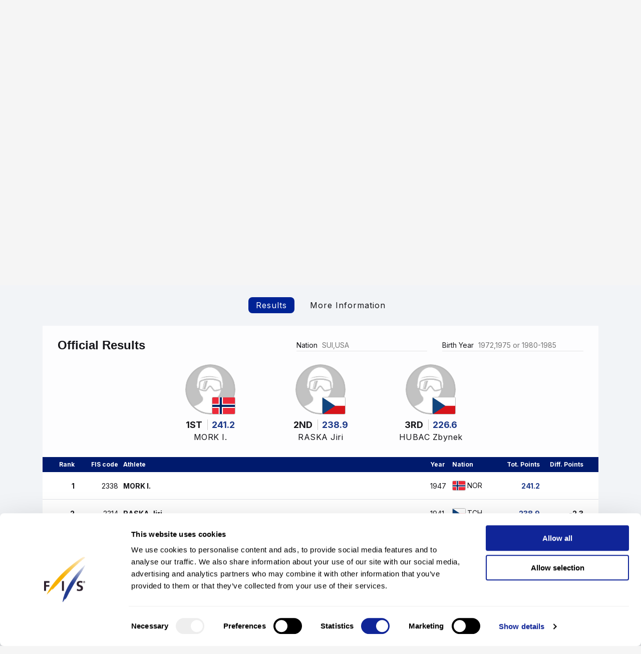

--- FILE ---
content_type: text/html; charset=UTF-8
request_url: https://www.fis-ski.com/DB/general/results.html?sectorcode=JP&competitorid=16673&raceid=924
body_size: 43671
content:
<!DOCTYPE html>
<html lang="en">
    <head>
<base href="https://www.fis-ski.com/DB/" />
<title>FIS | Ski Jumping Results - Bischofshofen (AUT) 1970/1971</title>
<meta name="robots" content="index,follow">

        <meta charset="utf-8">
<meta name="viewport" content="width=device-width, minimum-scale=1.0, maximum-scale=1.0, user-scalable=no">
<meta http-equiv="X-UA-Compatible" content="ie=edge">
<meta name="google-site-verification" content="JqRNwCza0vKNQQOVnGWNTw_FkP27UUwjhxJTdod_DMQ" />

<link rel="manifest" href="https://www.fis-ski.com/manifest.webmanifest">
<meta name="application-name" content="FIS" />
<meta name="author" content="International Ski and Snowboard Federation" />
<meta name="keywords" content="FIS,Ski,Snowboard,Federation,Winter sports" />
<meta name="description" content="FIS globally governs skiing and snowboarding and oversees over 7,000 events annually in Alpine, Cross-Country, Ski Jumping, Nordic Combined, Freestyle, Snowboard, and more.">
<meta name="og:title" content="FIS | Ski Jumping Results - Bischofshofen (AUT) 1970/1971">
<meta name="og:image" content="https://assets.fis-ski.com/f/252177/1000x564/68521ffbc7/meta.jpg">
<meta name="og:description" content="FIS globally governs skiing and snowboarding and oversees over 7,000 events annually in Alpine, Cross-Country, Ski Jumping, Nordic Combined, Freestyle, Snowboard, and more.">
<meta name="twitter:card" content="summary_large_image" />
<meta name="twitter:title" content="FIS | Ski Jumping Results - Bischofshofen (AUT) 1970/1971" />
<meta name="twitter:description" content="FIS globally governs skiing and snowboarding and oversees over 7,000 events annually in Alpine, Cross-Country, Ski Jumping, Nordic Combined, Freestyle, Snowboard, and more." />
<meta name="twitter:image" content="https://assets.fis-ski.com/f/252177/1000x564/68521ffbc7/meta.jpg" />
<link rel="icon" href="https://www.fis-ski.com/favicon.ico" type="image/x-icon" sizes="48x48" />
<link rel="icon" href="https://www.fis-ski.com/icon.png?3.3.6" type="image/png" sizes="512x512" />
<link rel="icon" href="https://www.fis-ski.com/icon1.png?3.3.6" type="image/png" sizes="256x256" />
<link rel="icon" href="https://www.fis-ski.com/icon2.png?3.3.6" type="image/png" sizes="192x192" />
<link rel="apple-touch-icon" href="https://www.fis-ski.com/apple-icon.png?3.3.6" type="image/png" sizes="512x512" />
<link rel="apple-touch-icon" href="https://www.fis-ski.com/apple-icon1.png?3.3.6" type="image/png" sizes="256x256" />
<link rel="apple-touch-icon" href="https://www.fis-ski.com/apple-icon2.png?3.3.6" type="image/png" sizes="192x192" />


<link type="text/css" href="https://www.fis-ski.com/DB/v2/css/app.css?v=3.3.6" rel="stylesheet">
<link type="text/css" href="https://media.fis-ski.com/v2/download/flag/fis-flag-sprite.min.css?v=3.3.6" rel="stylesheet">
<link rel="preconnect" href="https://fonts.googleapis.com">
<link rel="preconnect" href="https://fonts.gstatic.com" crossorigin>
<link href="https://fonts.googleapis.com/css2?family=Inter:wght@100..900&display=swap" rel="stylesheet">

<script src="https://data.fis-ski.com/static/apps/fis_templates/js/fis/jquery-3.3.1.min.js"></script>
<script src="https://data.fis-ski.com/static/apps/fis_templates/js/og/typeahead.bundle.min.js"></script>
<script src="https://data.fis-ski.com/static/apps/fis_templates/js/og/vendor.js?v=3.3.6"></script>
<script src="https://data.fis-ski.com/static/apps/fis_templates/js/og/app.js?v=3.3.6"></script>
<script src="https://data.fis-ski.com/static/apps/fis_templates/js/fis/classes/DateTimeManager.js?v=3.3.6"></script>
<script src="https://data.fis-ski.com/static/apps/fis_templates/js/fis/fis.min.js?v=3.3.6"></script>

 <script>
    window.dataLayer = window.dataLayer || [];
    window.fisProperties = {"pageType":"results","seasonCode":1971,"disciplineCode":"JP","competitionCodex":3003,"eventId":7327,"genderCode":"M"};
    window.dataLayer.push(window.fisProperties);
</script>

<script>(function(w,d,s,l,i){w[l]=w[l]||[];w[l].push({'gtm.start':
            new Date().getTime(),event:'gtm.js'});var f=d.getElementsByTagName(s)[0],
        j=d.createElement(s),dl=l!='dataLayer'?'&l='+l:'';j.async=true;j.src=
        'https://www.googletagmanager.com/gtm.js?id='+i+dl+ '&gtm_auth=59ducBOaO3mmYhV3FSXYew&gtm_preview=env-1&gtm_cookies_win=x';f.parentNode.insertBefore(j,f);
    })(window,document,'script','dataLayer','GTM-PK7CPP4');</script>
    <link href="https://data.fis-ski.com/static/apps/fis_templates/css/fis/font-awesome.min.css" rel="stylesheet" type="text/css">
<link href="https://data.fis-ski.com/static/apps/fis_events/css/results.css" rel="stylesheet" type="text/css">
<script src="https://data.fis-ski.com/static/apps/fis_events/js/raceresults.js?v=3.3.6" type="text/javascript"></script>
</head>
    <body>

        
<script>window.__FIS_WEB_DATA_URL = "https://www.fis-ski.com";</script><link rel="preload" href="https://www.fis-ski.com/_next/static/css/48a1bb5708ac5042.css" as="style"/><link rel="stylesheet" href="https://www.fis-ski.com/_next/static/css/48a1bb5708ac5042.css" data-n-p=""/><script defer="" nomodule="" src="https://www.fis-ski.com/_next/static/chunks/polyfills-c67a75d1b6f99dc8.js"></script><script src="https://www.fis-ski.com/_next/static/chunks/webpack-df2ef84a9dbc9c38.js" defer=""></script><script src="https://www.fis-ski.com/_next/static/chunks/framework-1e7222bc3b11c89b.js" defer=""></script><script src="https://www.fis-ski.com/_next/static/chunks/main-fcd1242312b7094c.js" defer=""></script><script src="https://www.fis-ski.com/_next/static/chunks/pages/_app-2a3a0b886589c0d6.js" defer=""></script><script src="https://www.fis-ski.com/_next/static/chunks/454-2c8bf6e5e7d77553.js" defer=""></script><script src="https://www.fis-ski.com/_next/static/chunks/29-a69923d67fe42c14.js" defer=""></script><script src="https://www.fis-ski.com/_next/static/chunks/13-35a2155b660498f5.js" defer=""></script><script src="https://www.fis-ski.com/_next/static/chunks/pages/data-page-integration/header/%5Broot%5D/%5Bdiscipline%5D/%5Bsection%5D-ba3005838c324168.js" defer=""></script><script src="https://www.fis-ski.com/_next/static/k7E_tdKXk8m_Y9uo-14ZY/_buildManifest.js" defer=""></script><script src="https://www.fis-ski.com/_next/static/k7E_tdKXk8m_Y9uo-14ZY/_ssgManifest.js" defer=""></script><noscript data-n-css=""></noscript><div id="__next"><div class="__className_a6d796 ftw-root fis-remote-header"><header class="ftw-w-full"><div class="ftw-visible ftw-relative lg:ftw-invisible lg:ftw-fixed"><div class="ftw-h-mobileMainMenu"><div style="top:0px" class="ftw-fixed ftw-top-0 ftw-w-full ftw-z-50"><section class="ftw-text-fis-white ftw-flex ftw-h-mobileMainMenu ftw-flex-row ftw-items-center ftw-justify-between ftw-bg-fis-primary ftw-p-[10px]"><a href="https://www.fis-ski.com/"><div class="ftw-flex ftw-flex-1 ftw-flex-shrink ftw-flex-grow ftw-justify-center ftw-icon-pointer"><img alt="FIS logo" loading="lazy" width="45" height="65" decoding="async" data-nimg="1" class="ftw-h-full" style="color:transparent" src="https://www.fis-ski.com/_next/static/media/logo-white.86216708.svg"/></div></a><div class="ftw-flex ftw-justify-end ftw-items-center ftw-gap-x-[12px]"><div class="ftw-cursor-pointer"><a title="Search" href="https://www.fis-ski.com/search"><svg class="ftw-inline" width="32" height="32" viewBox="0 0 32 32" fill="none" xmlns="http://www.w3.org/2000/svg"><path d="M25.7145 25.9597C25.324 26.3502 24.6908 26.3502 24.3003 25.9597L18.1736 19.8331C17.8133 19.4727 17.2431 19.4482 16.8061 19.7102C16.4025 19.9522 15.9659 20.1575 15.4963 20.3261C14.7259 20.6026 13.9062 20.7409 13.037 20.7409C10.8839 20.7409 9.06173 19.9952 7.57037 18.5039C6.07901 17.0125 5.33333 15.1903 5.33333 13.0372C5.33333 10.8841 6.07901 9.06189 7.57037 7.57053C9.06173 6.07918 10.8839 5.3335 13.037 5.3335C15.1901 5.3335 17.0123 6.07918 18.5037 7.57053C19.9951 9.06189 20.7407 10.8841 20.7407 13.0372C20.7407 13.9063 20.6025 14.7261 20.3259 15.4965C20.1573 15.9661 19.952 16.4027 19.7101 16.8063C19.448 17.2433 19.4726 17.8135 19.8329 18.1738L25.9596 24.3005C26.3501 24.691 26.3501 25.3242 25.9596 25.7147L25.7145 25.9597ZM13.037 18.3705C14.5185 18.3705 15.7778 17.852 16.8148 16.815C17.8518 15.7779 18.3704 14.5187 18.3704 13.0372C18.3704 11.5557 17.8518 10.2965 16.8148 9.25942C15.7778 8.22238 14.5185 7.70387 13.037 7.70387C11.5556 7.70387 10.2963 8.22238 9.25926 9.25942C8.22222 10.2965 7.7037 11.5557 7.7037 13.0372C7.7037 14.5187 8.22222 15.7779 9.25926 16.815C10.2963 17.852 11.5556 18.3705 13.037 18.3705Z" fill="currentColor"></path></svg></a></div><div class="ftw-cursor-pointer"><svg width="32" height="32" viewBox="0 0 24 24" fill="none" xmlns="http://www.w3.org/2000/svg"><path d="M2 6.75C2 6.33579 2.41973 6 2.9375 6H21.0625C21.5803 6 22 6.33579 22 6.75C22 7.16421 21.5803 7.5 21.0625 7.5H2.9375C2.41973 7.5 2 7.16421 2 6.75Z" fill="white"></path><path d="M2 11.75C2 11.3358 2.41973 11 2.9375 11H21.0625C21.5803 11 22 11.3358 22 11.75C22 12.1642 21.5803 12.5 21.0625 12.5H2.9375C2.41973 12.5 2 12.1642 2 11.75Z" fill="white"></path><path d="M2 16.75C2 16.3358 2.41973 16 2.9375 16H21.0625C21.5803 16 22 16.3358 22 16.75C22 17.1642 21.5803 17.5 21.0625 17.5H2.9375C2.41973 17.5 2 17.1642 2 16.75Z" fill="white"></path></svg></div></div></section></div></div><div class="em:ftw-py-4 ftw-bg-fis-white"><section class="ftw-flex em:ftw-gap-3 ftw-items-center ftw-justify-end em:ftw-px-4"><span class="ftw-leading-[130%] ftw-text-fis-secondary-text em:ftw-text-xs ftw-overflow-hidden ftw-whitespace-nowrap ftw-text-ellipsis">Presented by </span><div class="ftw-shrink-0"><a target="_blank" href="https://www.viessmann-climatesolutions.com/en/sponsoring/winter-sports-sponsoring/athletes.html?appState=athlete-filter%253Dall"><img alt="" loading="lazy" width="86" height="86" decoding="async" data-nimg="1" class="ftw-h-auto" style="color:transparent" sizes="(max-width: 86px) 86px, (max-width: 172px) 172px" srcSet="https://www.fis-ski.com/_next/image?url=https%3A%2F%2Fassets.fis-ski.com%2Ff%2F252177%2F300x76%2F1ca58c69ae%2Fviessmann-red_svg.svg%2Fm%2F172x0%2Fsmart&amp;w=16&amp;q=75 16w, https://www.fis-ski.com/_next/image?url=https%3A%2F%2Fassets.fis-ski.com%2Ff%2F252177%2F300x76%2F1ca58c69ae%2Fviessmann-red_svg.svg%2Fm%2F172x0%2Fsmart&amp;w=32&amp;q=75 32w, https://www.fis-ski.com/_next/image?url=https%3A%2F%2Fassets.fis-ski.com%2Ff%2F252177%2F300x76%2F1ca58c69ae%2Fviessmann-red_svg.svg%2Fm%2F172x0%2Fsmart&amp;w=48&amp;q=75 48w, https://www.fis-ski.com/_next/image?url=https%3A%2F%2Fassets.fis-ski.com%2Ff%2F252177%2F300x76%2F1ca58c69ae%2Fviessmann-red_svg.svg%2Fm%2F172x0%2Fsmart&amp;w=64&amp;q=75 64w, https://www.fis-ski.com/_next/image?url=https%3A%2F%2Fassets.fis-ski.com%2Ff%2F252177%2F300x76%2F1ca58c69ae%2Fviessmann-red_svg.svg%2Fm%2F172x0%2Fsmart&amp;w=96&amp;q=75 96w, https://www.fis-ski.com/_next/image?url=https%3A%2F%2Fassets.fis-ski.com%2Ff%2F252177%2F300x76%2F1ca58c69ae%2Fviessmann-red_svg.svg%2Fm%2F172x0%2Fsmart&amp;w=128&amp;q=75 128w, https://www.fis-ski.com/_next/image?url=https%3A%2F%2Fassets.fis-ski.com%2Ff%2F252177%2F300x76%2F1ca58c69ae%2Fviessmann-red_svg.svg%2Fm%2F172x0%2Fsmart&amp;w=256&amp;q=75 256w, https://www.fis-ski.com/_next/image?url=https%3A%2F%2Fassets.fis-ski.com%2Ff%2F252177%2F300x76%2F1ca58c69ae%2Fviessmann-red_svg.svg%2Fm%2F172x0%2Fsmart&amp;w=384&amp;q=75 384w, https://www.fis-ski.com/_next/image?url=https%3A%2F%2Fassets.fis-ski.com%2Ff%2F252177%2F300x76%2F1ca58c69ae%2Fviessmann-red_svg.svg%2Fm%2F172x0%2Fsmart&amp;w=640&amp;q=75 640w, https://www.fis-ski.com/_next/image?url=https%3A%2F%2Fassets.fis-ski.com%2Ff%2F252177%2F300x76%2F1ca58c69ae%2Fviessmann-red_svg.svg%2Fm%2F172x0%2Fsmart&amp;w=750&amp;q=75 750w, https://www.fis-ski.com/_next/image?url=https%3A%2F%2Fassets.fis-ski.com%2Ff%2F252177%2F300x76%2F1ca58c69ae%2Fviessmann-red_svg.svg%2Fm%2F172x0%2Fsmart&amp;w=828&amp;q=75 828w, https://www.fis-ski.com/_next/image?url=https%3A%2F%2Fassets.fis-ski.com%2Ff%2F252177%2F300x76%2F1ca58c69ae%2Fviessmann-red_svg.svg%2Fm%2F172x0%2Fsmart&amp;w=1080&amp;q=75 1080w, https://www.fis-ski.com/_next/image?url=https%3A%2F%2Fassets.fis-ski.com%2Ff%2F252177%2F300x76%2F1ca58c69ae%2Fviessmann-red_svg.svg%2Fm%2F172x0%2Fsmart&amp;w=1200&amp;q=75 1200w, https://www.fis-ski.com/_next/image?url=https%3A%2F%2Fassets.fis-ski.com%2Ff%2F252177%2F300x76%2F1ca58c69ae%2Fviessmann-red_svg.svg%2Fm%2F172x0%2Fsmart&amp;w=1920&amp;q=75 1920w, https://www.fis-ski.com/_next/image?url=https%3A%2F%2Fassets.fis-ski.com%2Ff%2F252177%2F300x76%2F1ca58c69ae%2Fviessmann-red_svg.svg%2Fm%2F172x0%2Fsmart&amp;w=2048&amp;q=75 2048w, https://www.fis-ski.com/_next/image?url=https%3A%2F%2Fassets.fis-ski.com%2Ff%2F252177%2F300x76%2F1ca58c69ae%2Fviessmann-red_svg.svg%2Fm%2F172x0%2Fsmart&amp;w=3840&amp;q=75 3840w" src="https://www.fis-ski.com/_next/image?url=https%3A%2F%2Fassets.fis-ski.com%2Ff%2F252177%2F300x76%2F1ca58c69ae%2Fviessmann-red_svg.svg%2Fm%2F172x0%2Fsmart&amp;w=3840&amp;q=75"/></a></div></section></div></div><div class="ftw-invisible ftw-fixed lg:ftw-visible lg:ftw-relative"><div class="ftw-h-desktopNavigation"><div style="top:0px" class="ftw-fixed ftw-top-0 ftw-w-full ftw-z-50"><section class="ftw-flex ftw-h-desktopTopBar ftw-bg-fis-primary ftw-text-fis-white ftw-justify-center"><div class="ftw-flex ftw-justify-end ftw-items-center ftw-ml-[40px] ftw-mr-[40px] ftw-max-w-[1440px] ftw-w-full"><a class="ftw-mr-auto ftw-block xl:ftw-hidden" href="https://www.fis-ski.com/"><div class="ftw-flex ftw-flex-1 ftw-flex-shrink ftw-flex-grow ftw-justify-center ftw-self-start ftw-icon-pointer"><img alt="FIS logo" loading="lazy" width="45" height="65" decoding="async" data-nimg="1" class="ftw-h-full" style="color:transparent" src="https://www.fis-ski.com/_next/static/media/logo-white.86216708.svg"/></div></a><a target="_self" class="em:ftw-px-3 hover:ftw-bg-fis-primary-dark ftw-flex ftw-h-full ftw-items-center" href="https://www.fis-ski.com"><span class="ftw-text-fis-xs-bold lg:ftw-text-fis-xs-bold-desktop ftw-tracking-[-0.32px] ftw-leading-[130%]">FIS Disciplines</span></a><a target="_self" class="em:ftw-px-3 hover:ftw-bg-fis-primary-dark ftw-flex ftw-h-full ftw-items-center" href="https://www.fis-ski.com/inside-fis"><span class="ftw-text-fis-xs lg:ftw-text-fis-xs-desktop ftw-tracking-[-0.32px] ftw-leading-[130%]">Inside FIS</span></a><div class="em:ftw-px-5"><span class="ftw-text-fis-xs lg:ftw-text-fis-xs-desktop ftw-tracking-[-0.32px] ftw-leading-[130%]">|</span></div><a target="_self" class="em:ftw-px-3 hover:ftw-bg-fis-primary-dark ftw-flex ftw-h-full ftw-items-center" href="https://www.fis-ski.com/portal/bulletin/fis-bulletin"><span class="ftw-text-fis-xs lg:ftw-text-fis-xs-desktop ftw-tracking-[-0.32px] ftw-leading-[130%]">FIS Bulletin</span></a><a target="_self" class="em:ftw-px-3 hover:ftw-bg-fis-primary-dark ftw-flex ftw-h-full ftw-items-center" href="https://play.fis-ski.com"><span class="ftw-text-fis-xs lg:ftw-text-fis-xs-desktop ftw-tracking-[-0.32px] ftw-leading-[130%]">FIS Gaming Zone</span></a><a target="_blank" class="em:ftw-px-3 hover:ftw-bg-fis-primary-dark ftw-flex ftw-h-full ftw-items-center" href="https://watch.fis-ski.com/home"><span class="ftw-text-fis-xs lg:ftw-text-fis-xs-desktop ftw-tracking-[-0.32px] ftw-leading-[130%]">FIS TV</span></a><a target="_self" class="em:ftw-px-3 hover:ftw-bg-fis-primary-dark ftw-flex ftw-h-full ftw-items-center" href="https://profile.fis-ski.com"><span class="ftw-text-fis-xs lg:ftw-text-fis-xs-desktop ftw-tracking-[-0.32px] ftw-leading-[130%]">FIS Members</span></a></div></section><section class="ftw-flex ftw-h-desktopMainMenu ftw-text-fis-primary-text ftw-justify-center ftw-bg-fis-white"><div class="ftw-flex ftw-justify-end ftw-items-center ftw-ml-[40px] ftw-mr-[40px] ftw-max-w-[1440px] ftw-w-full"><a href="https://www.fis-ski.com"><div class="ftw-flex ftw-h-full ftw-min-w-fit ftw-max-w-[320px] ftw-flex-1 ftw-flex-shrink ftw-flex-grow ftw-justify-center"><img alt="FIS logo" loading="lazy" width="60" height="65" decoding="async" data-nimg="1" class="ftw-flex-grow-0 ftw-hidden xl:ftw-block" style="color:transparent" src="https://www.fis-ski.com/_next/static/media/logo.737d5a82.svg"/></div></a><nav class="ftw-flex ftw-h-full ftw-justify-end ftw-min-w-fit ftw-flex-1 ftw-flex-shrink-0 ftw-self-end em:ftw-pl-5"><section class="ftw-flex em:ftw-gap-3 ftw-items-center ftw-justify-end em:ftw-px-4"><span class="ftw-leading-[130%] ftw-text-fis-secondary-text em:ftw-text-xs ftw-overflow-hidden ftw-whitespace-nowrap ftw-text-ellipsis">Presented by </span><div class="ftw-shrink-0"><a target="_blank" href="https://www.viessmann-climatesolutions.com/en/sponsoring/winter-sports-sponsoring/athletes.html?appState=athlete-filter%253Dall"><img alt="" loading="lazy" width="86" height="86" decoding="async" data-nimg="1" class="ftw-h-auto" style="color:transparent" sizes="(max-width: 86px) 86px, (max-width: 172px) 172px" srcSet="https://www.fis-ski.com/_next/image?url=https%3A%2F%2Fassets.fis-ski.com%2Ff%2F252177%2F300x76%2F1ca58c69ae%2Fviessmann-red_svg.svg%2Fm%2F172x0%2Fsmart&amp;w=16&amp;q=75 16w, https://www.fis-ski.com/_next/image?url=https%3A%2F%2Fassets.fis-ski.com%2Ff%2F252177%2F300x76%2F1ca58c69ae%2Fviessmann-red_svg.svg%2Fm%2F172x0%2Fsmart&amp;w=32&amp;q=75 32w, https://www.fis-ski.com/_next/image?url=https%3A%2F%2Fassets.fis-ski.com%2Ff%2F252177%2F300x76%2F1ca58c69ae%2Fviessmann-red_svg.svg%2Fm%2F172x0%2Fsmart&amp;w=48&amp;q=75 48w, https://www.fis-ski.com/_next/image?url=https%3A%2F%2Fassets.fis-ski.com%2Ff%2F252177%2F300x76%2F1ca58c69ae%2Fviessmann-red_svg.svg%2Fm%2F172x0%2Fsmart&amp;w=64&amp;q=75 64w, https://www.fis-ski.com/_next/image?url=https%3A%2F%2Fassets.fis-ski.com%2Ff%2F252177%2F300x76%2F1ca58c69ae%2Fviessmann-red_svg.svg%2Fm%2F172x0%2Fsmart&amp;w=96&amp;q=75 96w, https://www.fis-ski.com/_next/image?url=https%3A%2F%2Fassets.fis-ski.com%2Ff%2F252177%2F300x76%2F1ca58c69ae%2Fviessmann-red_svg.svg%2Fm%2F172x0%2Fsmart&amp;w=128&amp;q=75 128w, https://www.fis-ski.com/_next/image?url=https%3A%2F%2Fassets.fis-ski.com%2Ff%2F252177%2F300x76%2F1ca58c69ae%2Fviessmann-red_svg.svg%2Fm%2F172x0%2Fsmart&amp;w=256&amp;q=75 256w, https://www.fis-ski.com/_next/image?url=https%3A%2F%2Fassets.fis-ski.com%2Ff%2F252177%2F300x76%2F1ca58c69ae%2Fviessmann-red_svg.svg%2Fm%2F172x0%2Fsmart&amp;w=384&amp;q=75 384w, https://www.fis-ski.com/_next/image?url=https%3A%2F%2Fassets.fis-ski.com%2Ff%2F252177%2F300x76%2F1ca58c69ae%2Fviessmann-red_svg.svg%2Fm%2F172x0%2Fsmart&amp;w=640&amp;q=75 640w, https://www.fis-ski.com/_next/image?url=https%3A%2F%2Fassets.fis-ski.com%2Ff%2F252177%2F300x76%2F1ca58c69ae%2Fviessmann-red_svg.svg%2Fm%2F172x0%2Fsmart&amp;w=750&amp;q=75 750w, https://www.fis-ski.com/_next/image?url=https%3A%2F%2Fassets.fis-ski.com%2Ff%2F252177%2F300x76%2F1ca58c69ae%2Fviessmann-red_svg.svg%2Fm%2F172x0%2Fsmart&amp;w=828&amp;q=75 828w, https://www.fis-ski.com/_next/image?url=https%3A%2F%2Fassets.fis-ski.com%2Ff%2F252177%2F300x76%2F1ca58c69ae%2Fviessmann-red_svg.svg%2Fm%2F172x0%2Fsmart&amp;w=1080&amp;q=75 1080w, https://www.fis-ski.com/_next/image?url=https%3A%2F%2Fassets.fis-ski.com%2Ff%2F252177%2F300x76%2F1ca58c69ae%2Fviessmann-red_svg.svg%2Fm%2F172x0%2Fsmart&amp;w=1200&amp;q=75 1200w, https://www.fis-ski.com/_next/image?url=https%3A%2F%2Fassets.fis-ski.com%2Ff%2F252177%2F300x76%2F1ca58c69ae%2Fviessmann-red_svg.svg%2Fm%2F172x0%2Fsmart&amp;w=1920&amp;q=75 1920w, https://www.fis-ski.com/_next/image?url=https%3A%2F%2Fassets.fis-ski.com%2Ff%2F252177%2F300x76%2F1ca58c69ae%2Fviessmann-red_svg.svg%2Fm%2F172x0%2Fsmart&amp;w=2048&amp;q=75 2048w, https://www.fis-ski.com/_next/image?url=https%3A%2F%2Fassets.fis-ski.com%2Ff%2F252177%2F300x76%2F1ca58c69ae%2Fviessmann-red_svg.svg%2Fm%2F172x0%2Fsmart&amp;w=3840&amp;q=75 3840w" src="https://www.fis-ski.com/_next/image?url=https%3A%2F%2Fassets.fis-ski.com%2Ff%2F252177%2F300x76%2F1ca58c69ae%2Fviessmann-red_svg.svg%2Fm%2F172x0%2Fsmart&amp;w=3840&amp;q=75"/></a></div></section><div class="ftw-flex ftw-items-center"><button class="hover:ftw-bg-fis-background-light ftw-cursor-pointer em:ftw-gap-2 ftw-inline-flex ftw-items-center em:ftw-leading-6 ftw-min-h-[44px] em:ftw-px-4 em:ftw-py-2 ftw-rounded-[30px] ftw-text-fis-primary ftw-whitespace-nowrap ftw-bg-fis-tag ftw-border-[1.5px] ftw-border-fis-white ftw-text-fis-primary">Ski Jumping<svg class="ftw-inline " width="16" height="16" viewBox="0 0 16 16" fill="none" xmlns="http://www.w3.org/2000/svg"><path fill-rule="evenodd" clip-rule="evenodd" d="M2.42092 5.02102C2.74061 4.70133 3.25893 4.70133 3.57862 5.02102L7.91146 9.35386L12.2443 5.02102C12.564 4.70133 13.0823 4.70133 13.402 5.02102C13.7217 5.34071 13.7217 5.85902 13.402 6.17871L8.49031 11.0904C8.17062 11.4101 7.6523 11.4101 7.33261 11.0904L2.42092 6.17871C2.10123 5.85902 2.10123 5.34071 2.42092 5.02102Z" fill="currentColor"></path></svg></button></div><span class="ftw-cursor-default ftw-flex ftw-items-center em:ftw-px-4">|</span><a class="ftw-relative ftw-flex ftw-items-center ftw-justify-center ftw-whitespace-nowrap ftw-transition-all after:ftw-absolute after:ftw-bottom-0 after:ftw-left-0 em:after:ftw-h-1 after:ftw-w-full ftw-cursor-pointer hover:ftw-bg-fis-background-light em:ftw-pl-4 em:ftw-pr-4 ftw-rounded-" target="_self" href="https://www.fis-ski.com/ski-jumping"><span class="ftw-text-fis-xs lg:ftw-text-fis-xs-desktop ftw-tracking-[-0.32px] ftw-leading-[130%]">Home</span></a><a class="ftw-relative ftw-flex ftw-items-center ftw-justify-center ftw-whitespace-nowrap ftw-transition-all after:ftw-absolute after:ftw-bottom-0 after:ftw-left-0 em:after:ftw-h-1 after:ftw-w-full ftw-cursor-pointer hover:ftw-bg-fis-background-light after:ftw-bg-fis-primary ftw-text-fis-primary em:ftw-pl-4 em:ftw-pr-4 ftw-rounded-" target="_self" href="https://www.fis-ski.com/DB/ski-jumping/calendar-results.html?noselection=true&amp;mi=menu-calendar"><span class="ftw-text-fis-xs-bold lg:ftw-text-fis-xs-bold-desktop ftw-tracking-[-0.32px] ftw-leading-[130%]">Calendar &amp; Results</span></a><a class="ftw-relative ftw-flex ftw-items-center ftw-justify-center ftw-whitespace-nowrap ftw-transition-all after:ftw-absolute after:ftw-bottom-0 after:ftw-left-0 em:after:ftw-h-1 after:ftw-w-full ftw-cursor-pointer hover:ftw-bg-fis-background-light em:ftw-pl-4 em:ftw-pr-4 ftw-rounded-" target="_self" href="https://www.fis-ski.com/DB/ski-jumping/live.html?mi=menu-live"><span class="ftw-text-fis-xs lg:ftw-text-fis-xs-desktop ftw-tracking-[-0.32px] ftw-leading-[130%]">Live Results</span></a><a class="ftw-relative ftw-flex ftw-items-center ftw-justify-center ftw-whitespace-nowrap ftw-transition-all after:ftw-absolute after:ftw-bottom-0 after:ftw-left-0 em:after:ftw-h-1 after:ftw-w-full ftw-cursor-pointer hover:ftw-bg-fis-background-light em:ftw-pl-4 em:ftw-pr-4 ftw-rounded-" target="_self" href="https://www.fis-ski.com/DB/ski-jumping/biographies.html?mi=menu-athletes"><span class="ftw-text-fis-xs lg:ftw-text-fis-xs-desktop ftw-tracking-[-0.32px] ftw-leading-[130%]">Athletes</span></a><span class="ftw-text-fis-xs lg:ftw-text-fis-xs-desktop ftw-tracking-[-0.32px] ftw-leading-[130%] ftw-relative ftw-flex ftw-items-center ftw-justify-center ftw-whitespace-nowrap ftw-transition-all after:ftw-absolute after:ftw-bottom-0 after:ftw-left-0 em:after:ftw-h-1 after:ftw-w-full ftw-cursor-pointer hover:ftw-bg-fis-background-light em:ftw-pl-4 em:ftw-pr-4 em:ftw-mr-2">More<!-- -->  <svg class="ftw-inline " width="16" height="16" viewBox="0 0 16 16" fill="none" xmlns="http://www.w3.org/2000/svg"><path fill-rule="evenodd" clip-rule="evenodd" d="M2.42092 5.02102C2.74061 4.70133 3.25893 4.70133 3.57862 5.02102L7.91146 9.35386L12.2443 5.02102C12.564 4.70133 13.0823 4.70133 13.402 5.02102C13.7217 5.34071 13.7217 5.85902 13.402 6.17871L8.49031 11.0904C8.17062 11.4101 7.6523 11.4101 7.33261 11.0904L2.42092 6.17871C2.10123 5.85902 2.10123 5.34071 2.42092 5.02102Z" fill="currentColor"></path></svg></span><a title="Search" class="ftw-relative ftw-flex ftw-items-center ftw-justify-center ftw-whitespace-nowrap ftw-transition-all after:ftw-absolute after:ftw-bottom-0 after:ftw-left-0 em:after:ftw-h-1 after:ftw-w-full ftw-cursor-pointer hover:ftw-bg-fis-background-light em:ftw-h-10 em:ftw-w-10 ftw-rounded-full ftw-self-center" href="https://www.fis-ski.com/search"><svg class="ftw-inline" width="32" height="32" viewBox="0 0 32 32" fill="none" xmlns="http://www.w3.org/2000/svg"><path d="M25.7145 25.9597C25.324 26.3502 24.6908 26.3502 24.3003 25.9597L18.1736 19.8331C17.8133 19.4727 17.2431 19.4482 16.8061 19.7102C16.4025 19.9522 15.9659 20.1575 15.4963 20.3261C14.7259 20.6026 13.9062 20.7409 13.037 20.7409C10.8839 20.7409 9.06173 19.9952 7.57037 18.5039C6.07901 17.0125 5.33333 15.1903 5.33333 13.0372C5.33333 10.8841 6.07901 9.06189 7.57037 7.57053C9.06173 6.07918 10.8839 5.3335 13.037 5.3335C15.1901 5.3335 17.0123 6.07918 18.5037 7.57053C19.9951 9.06189 20.7407 10.8841 20.7407 13.0372C20.7407 13.9063 20.6025 14.7261 20.3259 15.4965C20.1573 15.9661 19.952 16.4027 19.7101 16.8063C19.448 17.2433 19.4726 17.8135 19.8329 18.1738L25.9596 24.3005C26.3501 24.691 26.3501 25.3242 25.9596 25.7147L25.7145 25.9597ZM13.037 18.3705C14.5185 18.3705 15.7778 17.852 16.8148 16.815C17.8518 15.7779 18.3704 14.5187 18.3704 13.0372C18.3704 11.5557 17.8518 10.2965 16.8148 9.25942C15.7778 8.22238 14.5185 7.70387 13.037 7.70387C11.5556 7.70387 10.2963 8.22238 9.25926 9.25942C8.22222 10.2965 7.7037 11.5557 7.7037 13.0372C7.7037 14.5187 8.22222 15.7779 9.25926 16.815C10.2963 17.852 11.5556 18.3705 13.037 18.3705Z" fill="currentColor"></path></svg></a></nav></div></section></div></div></div></header></div></div><script id="__NEXT_DATA__" type="application/json">{"props":{"pageProps":{"root":"discipline","discipline":"ski-jumping","section":"menu-calendar","navigation":{"_uid":"488ce3f1-c01f-44a7-92e2-a3d88c6169d0","fis_tv":[],"fallback":"fis_disciplines,all_disciplines","rewrites":[{"key":"","_uid":"9f2c021c-d52c-4c7b-be9f-a50f3aa80c31","value":"fis_disciplines,all_disciplines,home","component":"key-value"},{"key":"/","_uid":"47c9cc9b-13df-4f76-82a5-2722b670d8bd","value":"fis_disciplines,all_disciplines,home","component":"key-value"}],"component":"navigation","inside_fis":[],"navigation":[{"id":"fis_disciplines","_uid":"0abf65ad-5c28-4870-9561-71b54f64ae8c","link":{"id":"","url":"https://www.fis-ski.com/","linktype":"url","fieldtype":"multilink","cached_url":"https://www.fis-ski.com/"},"label":"FIS Disciplines","sub_menu":[{"id":"all_disciplines","_uid":"62642f76-bc0a-4b9c-954c-4cd7b45abd19","link":{"id":"","url":"/","linktype":"url","fieldtype":"multilink","cached_url":"https://www.fis-ski.com/"},"label":"All Disciplines","sub_menu":[{"id":"home","_uid":"4ee7bf27-e7f0-477e-8706-601e41af30ea","link":{"id":"","url":"/","linktype":"url","fieldtype":"multilink","cached_url":"https://www.fis-ski.com/"},"label":"Home","sub_menu":[],"component":"menu-link"},{"id":"menu-calendar","_uid":"a54975a1-575f-4f86-b9b7-8094aade8626","link":{"id":"","url":"/DB/general/calendar-results.html","linktype":"url","fieldtype":"multilink","cached_url":"https://www.fis-ski.com/DB/general/calendar-results.html"},"label":"Calendar \u0026 Results","sub_menu":[],"component":"menu-link"},{"id":"menu-live","_uid":"9daf2db8-ed44-4e66-8849-29184716b883","link":{"id":"","url":"/DB/general/live.html","linktype":"url","fieldtype":"multilink","cached_url":"https://www.fis-ski.com/DB/general/live.html"},"label":"Live Results","sub_menu":[],"component":"menu-link"},{"id":"menu-athletes","_uid":"f8677b15-609c-443d-bfc9-798903259e7f","link":{"id":"","url":"/DB/general/biographies.html","linktype":"url","fieldtype":"multilink","cached_url":"https://www.fis-ski.com/DB/general/biographies.html"},"label":"Athletes","sub_menu":[],"component":"menu-link"},{"_uid":"f38e443e-1f37-4ff4-96c6-818c22e27aea","link":{"id":"d156251c-ef96-462d-a9c9-649c419ee947","url":"","linktype":"story","fieldtype":"multilink","cached_url":"https://www.fis-ski.com/news"},"label":"News","sub_menu":[],"component":"menu-link"}],"component":"menu-link"},{"_uid":"33eb3fe1-3fdc-45f6-9d0c-abfb318b763f","link":{"id":"87cfaf8e-5ed8-42c2-b59a-9f63809b4fdf","url":"","linktype":"story","fieldtype":"multilink","cached_url":"https://www.fis-ski.com/cross-country/"},"label":"Cross-Country","sub_menu":[{"_uid":"9154698d-7b0a-4ca4-9e78-9af380dee75b","link":{"id":"87cfaf8e-5ed8-42c2-b59a-9f63809b4fdf","url":"","linktype":"story","fieldtype":"multilink","cached_url":"https://www.fis-ski.com/cross-country/"},"label":"Home","sub_menu":[],"component":"menu-link"},{"id":"menu-calendar","_uid":"2d9a2553-4182-4088-8ba6-18305a93b229","link":{"id":"","url":"/DB/cross-country/calendar-results.html?noselection=true\u0026mi=menu-calendar","linktype":"url","fieldtype":"multilink","cached_url":"https://www.fis-ski.com/DB/cross-country/calendar-results.html?noselection=true\u0026mi=menu-calendar"},"label":"Calendar \u0026 Events","sub_menu":[],"component":"menu-link"},{"id":"menu-live","_uid":"49b98776-8b96-407e-a832-80d7e0850ecc","link":{"id":"","url":"/DB/cross-country/live.html?mi=menu-live","linktype":"url","fieldtype":"multilink","cached_url":"https://www.fis-ski.com/DB/cross-country/live.html?mi=menu-live"},"label":"Live Results","sub_menu":[],"component":"menu-link"},{"id":"menu-athletes","_uid":"223a3ab0-4ece-4139-851a-8d039d9505f8","link":{"id":"","url":"/DB/cross-country/biographies.html?mi=menu-athletes","linktype":"url","fieldtype":"multilink","cached_url":"https://www.fis-ski.com/DB/cross-country/biographies.html?mi=menu-athletes"},"label":"Athletes","sub_menu":[],"component":"menu-link"},{"id":"","_uid":"24d8b887-5dd0-4cfb-9ff8-5202e97df2a0","link":{"id":"","url":"","linktype":"story","fieldtype":"multilink","cached_url":"https://www.fis-ski.com/"},"label":"More","sub_menu":[{"id":"cross-country-news","_uid":"f2191614-0e46-4139-837c-6ad3df625615","link":{"id":"cd43790f-c367-4a5f-8269-2b290c496708","url":"","linktype":"story","fieldtype":"multilink","cached_url":"https://www.fis-ski.com/cross-country/news/"},"label":"News","sub_menu":[],"component":"menu-link"},{"id":"menu-fis-points","_uid":"5f6f1e6e-d171-451e-9ca2-8b1ac3fea37f","link":{"id":"","url":"/DB/cross-country/fis-points-lists.html?mi=menu-fis-points","linktype":"url","fieldtype":"multilink","cached_url":"https://www.fis-ski.com/DB/cross-country/fis-points-lists.html?mi=menu-fis-points"},"label":"FIS Points","sub_menu":[],"component":"menu-link"},{"id":"menu-cup-standings","_uid":"18f6f2ba-5792-450d-a2fd-ca08cfb83452","link":{"id":"","url":"/DB/cross-country/cup-standings.html?sectorcode=CC\u0026mi=menu-cup-standings","linktype":"url","fieldtype":"multilink","cached_url":"https://www.fis-ski.com/DB/cross-country/cup-standings.html?sectorcode=CC\u0026mi=menu-cup-standings"},"label":"Cup Standings","sub_menu":[],"component":"menu-link"},{"id":"","_uid":"8f3a2cec-8ab0-42cc-bceb-1a899310330f","link":{"id":"3d2c3cd8-e1cb-42bb-aa88-01320a07b717","url":"","linktype":"story","fieldtype":"multilink","cached_url":"https://www.fis-ski.com/cross-country/documents/"},"label":"Documents","sub_menu":[],"component":"menu-link"},{"_uid":"c3b17183-a91a-4940-9115-33aa7a3b83c5","link":{"id":"0ed428da-d72f-4978-9a7e-150f1f9bba4f","url":"","linktype":"story","fieldtype":"multilink","cached_url":"https://www.fis-ski.com/cross-country/media-information/"},"label":"Media Information","sub_menu":[],"component":"menu-link"},{"id":"menu-statistics","_uid":"32fc1d66-35ea-436c-9757-037bda25924c","link":{"id":"","url":"/DB/general/statistics.html?sectorcode=CC\u0026mi=menu-statistics","linktype":"url","fieldtype":"multilink","cached_url":"https://www.fis-ski.com/DB/general/statistics.html?sectorcode=CC\u0026mi=menu-statistics"},"label":"Statistics","sub_menu":[],"component":"menu-link"},{"id":"menu-constructors-championship","_uid":"dcb6ffad-f917-4188-a72c-de01382b970b","link":{"id":"","url":"/DB/cross-country/brand-ranking.html?sectorcode=CC\u0026mi=menu-constructors-championship","linktype":"url","fieldtype":"multilink","cached_url":"https://www.fis-ski.com/DB/cross-country/brand-ranking.html?sectorcode=CC\u0026mi=menu-constructors-championship"},"label":"Constructors' Championship","sub_menu":[],"component":"menu-link"},{"id":"menu-prize-money","_uid":"64daf8f4-dfe6-4da5-bcbb-e981c47dc179","link":{"id":"","url":"/DB/cross-country/cup-standings.html?sectorcode=CC\u0026cupcode=WCPR\u0026disciplinecode=ALL\u0026gendercode=M\u0026mi=menu-prize-money","linktype":"url","fieldtype":"multilink","cached_url":"https://www.fis-ski.com/DB/cross-country/cup-standings.html?sectorcode=CC\u0026cupcode=WCPR\u0026disciplinecode=ALL\u0026gendercode=M\u0026mi=menu-prize-money"},"label":"Prize Money Standings","sub_menu":[],"component":"menu-link"},{"id":"menu-homologation","_uid":"381835bf-391b-45aa-b5a4-3bfd71d5d7ff","link":{"id":"","url":"/DB/cross-country/homologations.html?mi=menu-homologation","linktype":"url","fieldtype":"multilink","cached_url":"https://www.fis-ski.com/DB/cross-country/homologations.html?mi=menu-homologation"},"label":"Homologations","sub_menu":[],"component":"menu-link"},{"id":"","_uid":"6e5144f6-d5e6-4203-bf27-f6cfd63ce159","link":{"id":"00c4b36c-7ec3-499a-b042-20e9c71b9f28","url":"","linktype":"story","fieldtype":"multilink","cached_url":"https://www.fis-ski.com/inside-fis/general-fis-documents/olympic-winter-games-2026"},"label":"Olympic Winter Games 2026","sub_menu":[],"component":"menu-link"},{"id":"","_uid":"87270812-e270-4c9d-9445-a7a20931bc9f","link":{"id":"7002a5a4-e2e0-4d17-85f8-8a78810d80d5","url":"","linktype":"story","fieldtype":"multilink","cached_url":"https://www.fis-ski.com/inside-fis/general-fis-documents/timing-data"},"label":"Timing \u0026 Data","sub_menu":[],"component":"menu-link"}],"component":"menu-link"}],"component":"menu-link"},{"_uid":"2ab30147-50e4-480f-b2c7-f35d1fc3da4c","link":{"id":"33f74698-4561-44ef-89d6-020c99cef4bc","url":"","linktype":"story","fieldtype":"multilink","cached_url":"https://www.fis-ski.com/ski-jumping/"},"label":"Ski Jumping","sub_menu":[{"_uid":"75e217a2-501f-4b1f-9dc9-94bf7bb8bdf4","link":{"id":"33f74698-4561-44ef-89d6-020c99cef4bc","url":"","linktype":"story","fieldtype":"multilink","cached_url":"https://www.fis-ski.com/ski-jumping/"},"label":"Home","sub_menu":[],"component":"menu-link"},{"id":"menu-calendar","_uid":"d5f81369-53ba-4a2c-8711-cac0bbc1d331","link":{"id":"","url":"/DB/ski-jumping/calendar-results.html?noselection=true\u0026mi=menu-calendar","linktype":"url","fieldtype":"multilink","cached_url":"https://www.fis-ski.com/DB/ski-jumping/calendar-results.html?noselection=true\u0026mi=menu-calendar"},"label":"Calendar \u0026 Results","sub_menu":[],"component":"menu-link"},{"id":"menu-live","_uid":"b3fdf12d-798a-4a3c-bf7d-f0b3f3e1125d","link":{"id":"","url":"/DB/ski-jumping/live.html?mi=menu-live","linktype":"url","fieldtype":"multilink","cached_url":"https://www.fis-ski.com/DB/ski-jumping/live.html?mi=menu-live"},"label":"Live Results","sub_menu":[],"component":"menu-link"},{"id":"menu-athletes","_uid":"55d95b3d-b451-4420-9e26-e2f86fd33e32","link":{"id":"","url":"/DB/ski-jumping/biographies.html?mi=menu-athletes","linktype":"url","fieldtype":"multilink","cached_url":"https://www.fis-ski.com/DB/ski-jumping/biographies.html?mi=menu-athletes"},"label":"Athletes","sub_menu":[],"component":"menu-link"},{"_uid":"f26ff822-b3af-4576-9b6f-daa03c1573cb","link":{"id":"","url":"","linktype":"story","fieldtype":"multilink","cached_url":"https://www.fis-ski.com/"},"label":"More","sub_menu":[{"_uid":"bd3f71ad-5687-4ab8-b685-f60360affd49","link":{"id":"2b5d7511-6097-4721-8ac9-ef4f264d6e99","url":"","linktype":"story","fieldtype":"multilink","cached_url":"https://www.fis-ski.com/ski-jumping/news/"},"label":"News","sub_menu":[],"component":"menu-link"},{"id":"menu-cup-standings","_uid":"3a9767fe-c8c7-44d6-a6d5-4346cba5d312","link":{"id":"","url":"/DB/ski-jumping/cup-standings.html?sectorcode=JP\u0026mi=menu-cup-standings","linktype":"url","fieldtype":"multilink","cached_url":"https://www.fis-ski.com/DB/ski-jumping/cup-standings.html?sectorcode=JP\u0026mi=menu-cup-standings"},"label":"Cup Standings","sub_menu":[],"component":"menu-link"},{"_uid":"2ce49c26-daa5-441d-92e8-6b93ae2947e0","link":{"id":"8758f920-4315-4808-9c67-79e049da87b0","url":"","linktype":"story","fieldtype":"multilink","cached_url":"https://www.fis-ski.com/ski-jumping/documents/"},"label":"Documents","sub_menu":[],"component":"menu-link"},{"_uid":"8c5f9664-d2dc-426b-86ef-79a9cedaabe5","link":{"id":"d0f61caf-2855-44fd-a996-7898246b9a1b","url":"","linktype":"story","fieldtype":"multilink","cached_url":"https://www.fis-ski.com/ski-jumping/media-information/"},"label":"Media Information","sub_menu":[],"component":"menu-link"},{"id":"menu-statistics","_uid":"7aa663b4-377a-4b12-ade0-aa0beb441c6c","link":{"id":"","url":"/DB/general/statistics.html?sectorcode=JP\u0026mi=menu-statistics","linktype":"url","fieldtype":"multilink","cached_url":"https://www.fis-ski.com/DB/general/statistics.html?sectorcode=JP\u0026mi=menu-statistics"},"label":"Statistics","sub_menu":[],"component":"menu-link"},{"id":"menu-prize-money","_uid":"997ce89a-be5a-48e3-b65c-7f587a93c9ed","link":{"id":"","url":"/DB/ski-jumping/cup-standings.html?sectorcode=JP\u0026cupcode=WCPR\u0026disciplinecode=ALL\u0026mi=menu-prize-money","linktype":"url","fieldtype":"multilink","cached_url":"https://www.fis-ski.com/DB/ski-jumping/cup-standings.html?sectorcode=JP\u0026cupcode=WCPR\u0026disciplinecode=ALL\u0026mi=menu-prize-money"},"label":"Prize Money Standings","sub_menu":[],"component":"menu-link"},{"id":"menu-homologation","_uid":"ecfb3b27-c7ff-422b-b04b-42b379be2f3a","link":{"id":"","url":"/DB/ski-jumping/homologations.html?mi=menu-homologation","linktype":"url","fieldtype":"multilink","cached_url":"https://www.fis-ski.com/DB/ski-jumping/homologations.html?mi=menu-homologation"},"label":"Homologations","sub_menu":[],"component":"menu-link"},{"id":"","_uid":"78ad8a0f-5f63-427a-ac4d-55f48e9ad34f","link":{"id":"00c4b36c-7ec3-499a-b042-20e9c71b9f28","url":"","linktype":"story","fieldtype":"multilink","cached_url":"https://www.fis-ski.com/inside-fis/general-fis-documents/olympic-winter-games-2026"},"label":"Olympic Winter Games 2026","sub_menu":[],"component":"menu-link"},{"_uid":"1d8fad50-8d6e-4528-a56f-663b6f1b38e2","link":{"id":"7002a5a4-e2e0-4d17-85f8-8a78810d80d5","url":"","linktype":"story","fieldtype":"multilink","cached_url":"https://www.fis-ski.com/inside-fis/general-fis-documents/timing-data"},"label":"Timing \u0026 Data","sub_menu":[],"component":"menu-link"}],"component":"menu-link"}],"component":"menu-link"},{"_uid":"ff04fada-4749-4e43-b1e9-73979190b4df","link":{"id":"73350533-c04c-4c5e-820e-65d5eb95e63f","url":"","linktype":"story","fieldtype":"multilink","cached_url":"https://www.fis-ski.com/nordic-combined/"},"label":"Nordic Combined","sub_menu":[{"_uid":"a6c5ce96-4aa1-4d4f-8bfd-50583671a6b0","link":{"id":"73350533-c04c-4c5e-820e-65d5eb95e63f","url":"","linktype":"story","fieldtype":"multilink","cached_url":"https://www.fis-ski.com/nordic-combined/"},"label":"Home","sub_menu":[],"component":"menu-link"},{"id":"menu-calendar","_uid":"afcc6ead-3277-4874-83b9-7a002e960677","link":{"id":"","url":"/DB/nordic-combined/calendar-results.html?noselection=true\u0026mi=menu-calendar","linktype":"url","fieldtype":"multilink","cached_url":"https://www.fis-ski.com/DB/nordic-combined/calendar-results.html?noselection=true\u0026mi=menu-calendar"},"label":"Calendar \u0026 Results","sub_menu":[],"component":"menu-link"},{"id":"menu-live","_uid":"33566b91-804f-4419-9ff9-35bdc6560092","link":{"id":"","url":"/DB/nordic-combined/live.html?mi=menu-live","linktype":"url","fieldtype":"multilink","cached_url":"https://www.fis-ski.com/DB/nordic-combined/live.html?mi=menu-live"},"label":"Live Results","sub_menu":[],"component":"menu-link"},{"id":"menu-athletes","_uid":"dcd76cc6-7afe-4f75-8071-4261b23344af","link":{"id":"","url":"/DB/nordic-combined/biographies.html?mi=menu-athletes","linktype":"url","fieldtype":"multilink","cached_url":"https://www.fis-ski.com/DB/nordic-combined/biographies.html?mi=menu-athletes"},"label":"Athletes","sub_menu":[],"component":"menu-link"},{"_uid":"9ee5bb87-8f0d-4c40-a87b-85697605e002","link":{"id":"","url":"","linktype":"story","fieldtype":"multilink","cached_url":"https://www.fis-ski.com/"},"label":"More","sub_menu":[{"_uid":"2e9c08e4-0d69-46e7-b8c0-5d0031509610","link":{"id":"55bc5e6a-07c2-4625-8b1b-0aa9fce78bf4","url":"","linktype":"story","fieldtype":"multilink","cached_url":"https://www.fis-ski.com/nordic-combined/news/"},"label":"News","sub_menu":[],"component":"menu-link"},{"id":"","_uid":"a5ccc80b-41a1-4f58-bdc6-534566bee66d","link":{"id":"c8456386-2144-4ff1-bc33-ad786eeddb31","url":"","linktype":"story","fieldtype":"multilink","cached_url":"https://www.fis-ski.com/nordic-combined/combined-for-change-sustainability-tour/"},"label":"Combined for Change","sub_menu":[],"component":"menu-link"},{"id":"menu-cup-standings","_uid":"4444c539-ee2e-4a70-97de-52235652d28e","link":{"id":"","url":"/DB/nordic-combined/cup-standings.html?sectorcode=NK\u0026mi=menu-cup-standings","linktype":"url","fieldtype":"multilink","cached_url":"https://www.fis-ski.com/DB/nordic-combined/cup-standings.html?sectorcode=NK\u0026mi=menu-cup-standings"},"label":"Cup Standings","sub_menu":[],"component":"menu-link"},{"_uid":"c738ab87-e3f4-4776-84b2-2c282b7b7e0b","link":{"id":"2e51eb16-689f-42c9-a425-a983b84678ca","url":"","linktype":"story","fieldtype":"multilink","cached_url":"https://www.fis-ski.com/nordic-combined/documents/"},"label":"Documents","sub_menu":[],"component":"menu-link"},{"_uid":"cf78b428-eb77-4df2-814c-07393949add4","link":{"id":"7a8bc267-2982-467b-bf9f-7eb544b9533e","url":"","linktype":"story","fieldtype":"multilink","cached_url":"https://www.fis-ski.com/nordic-combined/media-information/"},"label":"Media Information","sub_menu":[],"component":"menu-link"},{"id":"menu-statistics","_uid":"0dd97275-1f78-4c78-91ae-038bdf8cbfe1","link":{"id":"","url":"/DB/general/statistics.html?sectorcode=NK\u0026mi=menu-statistics","linktype":"url","fieldtype":"multilink","cached_url":"https://www.fis-ski.com/DB/general/statistics.html?sectorcode=NK\u0026mi=menu-statistics"},"label":"Statistics","sub_menu":[],"component":"menu-link"},{"id":"menu-prize-money","_uid":"0d9d524f-42ee-4f08-a5c3-f69ffb64bf33","link":{"id":"","url":"/DB/nordic-combined/cup-standings.html?sectorcode=NK\u0026cupcode=WCPR\u0026disciplinecode=ALL\u0026gendercode=M\u0026mi=menu-prize-money","linktype":"url","fieldtype":"multilink","cached_url":"https://www.fis-ski.com/DB/nordic-combined/cup-standings.html?sectorcode=NK\u0026cupcode=WCPR\u0026disciplinecode=ALL\u0026gendercode=M\u0026mi=menu-prize-money"},"label":"Prize Money Standings","sub_menu":[],"component":"menu-link"},{"id":"menu-homologation","_uid":"643f6572-d6c1-44cf-90ed-acb78c02c397","link":{"id":"","url":"/DB/nordic-combined/homologations.html?mi=menu-homologation","linktype":"url","fieldtype":"multilink","cached_url":"https://www.fis-ski.com/DB/nordic-combined/homologations.html?mi=menu-homologation"},"label":"Homologations","sub_menu":[],"component":"menu-link"},{"id":"","_uid":"58fe5810-0582-469d-8c24-3fc68281e462","link":{"id":"00c4b36c-7ec3-499a-b042-20e9c71b9f28","url":"","linktype":"story","fieldtype":"multilink","cached_url":"https://www.fis-ski.com/inside-fis/general-fis-documents/olympic-winter-games-2026"},"label":"Olympic Winter Games 2026","sub_menu":[],"component":"menu-link"},{"_uid":"c862d65e-a61e-42fc-88d2-ba301bf8a35e","link":{"id":"7002a5a4-e2e0-4d17-85f8-8a78810d80d5","url":"","linktype":"story","fieldtype":"multilink","cached_url":"https://www.fis-ski.com/inside-fis/general-fis-documents/timing-data"},"label":"Timing \u0026 Data","sub_menu":[],"component":"menu-link"}],"component":"menu-link"}],"component":"menu-link"},{"_uid":"b0893222-301d-491d-897a-f618956717b5","link":{"id":"06a99ade-f86f-4d3a-8d2f-9e0e69bea8c0","url":"","linktype":"story","fieldtype":"multilink","cached_url":"https://www.fis-ski.com/alpine-skiing/"},"label":"Alpine Skiing","sub_menu":[{"_uid":"bf2d7124-f3e4-4178-b274-04a65ae0d0e4","link":{"id":"06a99ade-f86f-4d3a-8d2f-9e0e69bea8c0","url":"","linktype":"story","fieldtype":"multilink","cached_url":"https://www.fis-ski.com/alpine-skiing/"},"label":"Home","sub_menu":[],"component":"menu-link"},{"id":"menu-calendar","_uid":"43d36ee2-5484-4e4c-a6e8-baa82736a12c","link":{"id":"","url":"/DB/alpine-skiing/calendar-results.html?noselection=true\u0026mi=menu-calendar","linktype":"url","fieldtype":"multilink","cached_url":"https://www.fis-ski.com/DB/alpine-skiing/calendar-results.html?noselection=true\u0026mi=menu-calendar"},"label":"Calendar \u0026 Results","sub_menu":[],"component":"menu-link"},{"id":"menu-live","_uid":"765894ad-14e4-4b2e-b6c4-f9d708dc8632","link":{"id":"","url":"/DB/alpine-skiing/live.html?mi=menu-live","linktype":"url","fieldtype":"multilink","cached_url":"https://www.fis-ski.com/DB/alpine-skiing/live.html?mi=menu-live"},"label":"Live Results","sub_menu":[],"component":"menu-link"},{"id":"menu-athletes","_uid":"d0d94bf7-989e-4d6a-8292-2a2ba967adbd","link":{"id":"","url":"/DB/alpine-skiing/biographies.html?mi=menu-athletes","linktype":"url","fieldtype":"multilink","cached_url":"https://www.fis-ski.com/DB/alpine-skiing/biographies.html?mi=menu-athletes"},"label":"Athletes","sub_menu":[],"component":"menu-link"},{"_uid":"be80e6af-8071-4c98-898f-85ead722e330","link":{"id":"","url":"","linktype":"story","fieldtype":"multilink","cached_url":"https://www.fis-ski.com/"},"label":"More","sub_menu":[{"id":"","_uid":"f7a664f3-d087-41d9-ada5-cd48bb10753e","link":{"id":"79721572-6f0a-49ee-bfa5-e7ab3b941f88","url":"","linktype":"story","fieldtype":"multilink","cached_url":"https://www.fis-ski.com/alpine-skiing/news/"},"label":"News","sub_menu":[],"component":"menu-link"},{"id":"menu-fis-points","_uid":"bd20ec25-70a0-4812-84f6-d4a2c1ac2cc9","link":{"id":"","url":"/DB/alpine-skiing/fis-points-lists.html?mi=menu-fis-points","linktype":"url","fieldtype":"multilink","cached_url":"https://www.fis-ski.com/DB/alpine-skiing/fis-points-lists.html?mi=menu-fis-points"},"label":"FIS Points","sub_menu":[],"component":"menu-link"},{"id":"menu-cup-standings","_uid":"97d35b50-28c9-488c-9d78-29616b424287","link":{"id":"","url":"/DB/alpine-skiing/cup-standings.html?sectorcode=AL\u0026mi=menu-cup-standings","linktype":"url","fieldtype":"multilink","cached_url":"https://www.fis-ski.com/DB/alpine-skiing/cup-standings.html?sectorcode=AL\u0026mi=menu-cup-standings"},"label":"Cup Standings","sub_menu":[],"component":"menu-link"},{"id":"","_uid":"270bb7e0-ed14-447f-a606-6a7590a2e53b","link":{"id":"b4ddf59f-d489-40b0-99e4-a2dbffa5f50c","url":"","linktype":"story","fieldtype":"multilink","cached_url":"https://www.fis-ski.com/alpine-skiing/documents/"},"label":"Documents","sub_menu":[],"component":"menu-link"},{"id":"","_uid":"9221f55b-f953-41fe-9782-00f01ff7ec03","link":{"id":"498a0900-24c9-4652-ae4a-a862d692d8af","url":"","linktype":"story","fieldtype":"multilink","cached_url":"https://www.fis-ski.com/alpine-skiing/media-information/"},"label":"Media Information","sub_menu":[],"component":"menu-link"},{"id":"menu-statistics","_uid":"fc27f06e-23fa-4001-9345-8729c59c1f2c","link":{"id":"","url":"/DB/general/statistics.html?sectorcode=AL\u0026mi=menu-statistics","linktype":"url","fieldtype":"multilink","cached_url":"https://www.fis-ski.com/DB/general/statistics.html?sectorcode=AL\u0026mi=menu-statistics"},"label":"Statistics","sub_menu":[],"component":"menu-link"},{"id":"menu-constructors-championship","_uid":"4d3a9bc4-9b85-4a5c-b2e3-53ece4935783","link":{"id":"","url":"/DB/alpine-skiing/brand-ranking.html?sectorcode=AL\u0026mi=menu-constructors-championship","linktype":"url","fieldtype":"multilink","cached_url":"https://www.fis-ski.com/DB/alpine-skiing/brand-ranking.html?sectorcode=AL\u0026mi=menu-constructors-championship"},"label":"Constructors' Championship","sub_menu":[],"component":"menu-link"},{"id":"menu-prize-money","_uid":"ea0e810a-b8d8-4edc-9ea8-cc19cbaa8278","link":{"id":"","url":"/DB/alpine-skiing/prize-money-ranking.html?mi=menu-prize-money","linktype":"url","fieldtype":"multilink","cached_url":"https://www.fis-ski.com/DB/alpine-skiing/prize-money-ranking.html?mi=menu-prize-money"},"label":"Prize Money Standing","sub_menu":[],"component":"menu-link"},{"id":"menu-homologation","_uid":"f02eae54-42a2-4968-980f-aaa294531c34","link":{"id":"","url":"/DB/alpine-skiing/homologations.html?mi=menu-homologation","linktype":"url","fieldtype":"multilink","cached_url":"https://www.fis-ski.com/DB/alpine-skiing/homologations.html?mi=menu-homologation"},"label":"Homologations","sub_menu":[],"component":"menu-link"},{"id":"","_uid":"72a0cb9f-b920-4e50-a4b1-e2a05ff36ef0","link":{"id":"00c4b36c-7ec3-499a-b042-20e9c71b9f28","url":"","linktype":"story","fieldtype":"multilink","cached_url":"https://www.fis-ski.com/inside-fis/general-fis-documents/olympic-winter-games-2026"},"label":"Olympic Winter Games 2026","sub_menu":[],"component":"menu-link"},{"id":"","_uid":"fdb1f21f-85be-4530-8ec4-54b1a43bbe71","link":{"id":"7002a5a4-e2e0-4d17-85f8-8a78810d80d5","url":"","linktype":"story","fieldtype":"multilink","cached_url":"https://www.fis-ski.com/inside-fis/general-fis-documents/timing-data"},"label":"Timing \u0026 Data","sub_menu":[],"component":"menu-link"}],"component":"menu-link"}],"component":"menu-link"},{"_uid":"d7dcbd6b-5010-453b-94c1-e19b1aec3efa","link":{"id":"07366efc-b049-4d60-8fdf-fb7e40f156d6","url":"","linktype":"story","fieldtype":"multilink","cached_url":"https://www.fis-ski.com/ski-cross/"},"label":"Ski Cross","sub_menu":[{"id":"","_uid":"9370c602-0a4e-440b-a617-6c62cc3fb0f9","link":{"id":"07366efc-b049-4d60-8fdf-fb7e40f156d6","url":"","linktype":"story","fieldtype":"multilink","cached_url":"https://www.fis-ski.com/ski-cross/"},"label":"Home","sub_menu":[],"component":"menu-link"},{"id":"menu-calendar","_uid":"5e20ee59-8cf5-4e38-8990-d417d9fdd575","link":{"id":"","url":"/DB/freestyle-freeski/ski-cross/calendar-results.html?noselection=true\u0026disciplinecode=SX\u0026mi=menu-calendar","linktype":"url","fieldtype":"multilink","cached_url":"https://www.fis-ski.com/DB/freestyle-freeski/ski-cross/calendar-results.html?noselection=true\u0026disciplinecode=SX\u0026mi=menu-calendar"},"label":"Calendar \u0026 Results","sub_menu":[],"component":"menu-link"},{"id":"menu-live","_uid":"fea813a3-bf17-4626-9deb-ee8e7977cdc5","link":{"id":"","url":"/DB/freestyle-freeski/ski-cross/live.html?disciplinecode=SX\u0026mi=menu-live","linktype":"url","fieldtype":"multilink","cached_url":"https://www.fis-ski.com/DB/freestyle-freeski/ski-cross/live.html?disciplinecode=SX\u0026mi=menu-live"},"label":"Live Results","sub_menu":[],"component":"menu-link"},{"id":"menu-athletes","_uid":"5cc3d5fb-a738-4e4c-8220-8d8f1e694d3f","link":{"id":"","url":"/DB/freestyle-freeski/ski-cross/biographies.html?mi=menu-athletes","linktype":"url","fieldtype":"multilink","cached_url":"https://www.fis-ski.com/DB/freestyle-freeski/ski-cross/biographies.html?mi=menu-athletes"},"label":"Athletes","sub_menu":[],"component":"menu-link"},{"id":"","_uid":"63986fac-1c26-418c-a2ed-abaa65807b59","link":{"id":"","url":"","linktype":"story","fieldtype":"multilink","cached_url":"https://www.fis-ski.com/"},"label":"More","sub_menu":[{"id":"","_uid":"4fb42963-238a-4b8e-9670-3e3d5883c8ae","link":{"id":"3fd40b65-162f-4c50-b469-cd58dd6109b5","url":"","linktype":"story","fieldtype":"multilink","cached_url":"https://www.fis-ski.com/ski-cross/news/"},"label":"News","sub_menu":[],"component":"menu-link"},{"id":"menu-fis-points","_uid":"50d21b57-3d01-4101-916c-b94e3129ee7d","link":{"id":"","url":"/DB/freestyle-freeski/ski-cross/fis-points-lists.html?mi=menu-fis-points","linktype":"url","fieldtype":"multilink","cached_url":"https://www.fis-ski.com/DB/freestyle-freeski/ski-cross/fis-points-lists.html?mi=menu-fis-points"},"label":"FIS Points","sub_menu":[],"component":"menu-link"},{"id":"menu-cup-standings","_uid":"a72b95f9-fb1e-4e9a-b31c-7fa75dbd9a76","link":{"id":"","url":"/DB/freestyle-freeski/ski-cross/cup-standings.html?cupcode=WC\u0026disciplinecode=SX\u0026mi=menu-cup-standings","linktype":"url","fieldtype":"multilink","cached_url":"https://www.fis-ski.com/DB/freestyle-freeski/ski-cross/cup-standings.html?cupcode=WC\u0026disciplinecode=SX\u0026mi=menu-cup-standings"},"label":"Cup Standings","sub_menu":[],"component":"menu-link"},{"id":"","_uid":"79f05caf-0dbf-4021-8c29-005b886497b4","link":{"id":"20d5b854-1fce-46c7-86bb-37ed3e5e577a","url":"","linktype":"story","fieldtype":"multilink","cached_url":"https://www.fis-ski.com/inside-fis/sbfsfk-documents/"},"label":"Documents","sub_menu":[],"component":"menu-link"},{"id":"","_uid":"d8a84b52-2d61-4ee9-be7a-ffe761e34a93","link":{"id":"cbb39144-24cd-4ebe-8803-76030058ac38","url":"","linktype":"story","fieldtype":"multilink","cached_url":"https://www.fis-ski.com/ski-cross/media-information/ski-cross-media-information"},"label":"Media Information","sub_menu":[],"component":"menu-link"},{"id":"menu-statistics","_uid":"89332fa3-6cc3-455f-a40a-6d152947b205","link":{"id":"","url":"/DB/freestyle-freeski/ski-cross/statistics.html?sectorcode=FS\u0026mi=menu-statistics","linktype":"url","fieldtype":"multilink","cached_url":"https://www.fis-ski.com/DB/freestyle-freeski/ski-cross/statistics.html?sectorcode=FS\u0026mi=menu-statistics"},"label":"Statistics","sub_menu":[],"component":"menu-link"},{"id":"menu-prize-money","_uid":"ae8480cf-c50f-4846-9320-d220911c6b81","link":{"id":"","url":"/DB/freestyle-freeski/ski-cross/freestyle-world-cup-prize-money.html?sectorcode=FS\u0026disciplinecode=SX\u0026mi=menu-prize-money","linktype":"url","fieldtype":"multilink","cached_url":"https://www.fis-ski.com/DB/freestyle-freeski/ski-cross/freestyle-world-cup-prize-money.html?sectorcode=FS\u0026disciplinecode=SX\u0026mi=menu-prize-money"},"label":"Prize Money Standings","sub_menu":[],"component":"menu-link"},{"id":"","_uid":"85d3f604-959c-43ad-b943-507938bebe46","link":{"id":"00c4b36c-7ec3-499a-b042-20e9c71b9f28","url":"","linktype":"story","fieldtype":"multilink","cached_url":"https://www.fis-ski.com/inside-fis/general-fis-documents/olympic-winter-games-2026"},"label":"Olympic Winter Games 2026","sub_menu":[],"component":"menu-link"},{"id":"","_uid":"ee3bab0e-beb4-4070-bbcc-f25454f30a56","link":{"id":"7002a5a4-e2e0-4d17-85f8-8a78810d80d5","url":"","linktype":"story","fieldtype":"multilink","cached_url":"https://www.fis-ski.com/inside-fis/general-fis-documents/timing-data"},"label":"Timing \u0026 Data","sub_menu":[],"component":"menu-link"}],"component":"menu-link"}],"component":"menu-link"},{"_uid":"f0ece3d4-1e34-4756-ba18-b9597c52edb3","link":{"id":"543b39b7-e4fe-4950-b233-fb54cc952fb7","url":"","linktype":"story","fieldtype":"multilink","cached_url":"https://www.fis-ski.com/freeski-park-and-pipe/"},"label":"Freeski Park \u0026 Pipe","sub_menu":[{"id":"","_uid":"24f948ba-4af7-4792-93bc-40c84edd62fd","link":{"id":"543b39b7-e4fe-4950-b233-fb54cc952fb7","url":"","linktype":"story","fieldtype":"multilink","cached_url":"https://www.fis-ski.com/freeski-park-and-pipe/"},"label":"Home","sub_menu":[],"component":"menu-link"},{"id":"menu-calendar","_uid":"c1057306-c82c-4f00-be4d-2507a09c2062","link":{"id":"","url":"/DB/freestyle-freeski/freeski/calendar-results.html?noselection=true\u0026disciplinecode=HP,BA,SS,RE\u0026mi=menu-calendar","linktype":"url","fieldtype":"multilink","cached_url":"https://www.fis-ski.com/DB/freestyle-freeski/freeski/calendar-results.html?noselection=true\u0026disciplinecode=HP,BA,SS,RE\u0026mi=menu-calendar"},"label":"Calendar \u0026 Results","sub_menu":[],"component":"menu-link"},{"id":"menu-live","_uid":"86235411-b18b-4200-a71e-adfd3b6ca0ca","link":{"id":"","url":"/DB/freestyle-freeski/freeski/live.html?mi=menu-live\u0026disciplinecode=HP,SS,BA","linktype":"url","fieldtype":"multilink","cached_url":"https://www.fis-ski.com/DB/freestyle-freeski/freeski/live.html?mi=menu-live\u0026disciplinecode=HP,SS,BA"},"label":"Live Results","sub_menu":[],"component":"menu-link"},{"id":"menu-athletes","_uid":"b976d325-4cc6-4304-8a6b-e78a24ff982e","link":{"id":"","url":"/DB/freestyle-freeski/freeski/biographies.html?mi=menu-athletes","linktype":"url","fieldtype":"multilink","cached_url":"https://www.fis-ski.com/DB/freestyle-freeski/freeski/biographies.html?mi=menu-athletes"},"label":"Athletes","sub_menu":[],"component":"menu-link"},{"id":"","_uid":"ad2b884f-f083-4bab-9a60-c86dd45ff886","link":{"id":"","url":"","linktype":"story","fieldtype":"multilink","cached_url":"https://www.fis-ski.com/"},"label":"More","sub_menu":[{"id":"","_uid":"561d8c93-acd7-4951-847a-984562835fe8","link":{"id":"8ebc9949-3b53-4c90-892e-5c7a3e72940c","url":"","linktype":"story","fieldtype":"multilink","cached_url":"https://www.fis-ski.com/freeski-park-and-pipe/news/"},"label":"News","sub_menu":[],"component":"menu-link"},{"id":"menu-fis-points","_uid":"1ad69a35-93df-4de4-9f2c-11490f0dd879","link":{"id":"","url":"/DB/freestyle-freeski/freeski/fis-points-lists.html?mi=menu-fis-points","linktype":"url","fieldtype":"multilink","cached_url":"https://www.fis-ski.com/DB/freestyle-freeski/freeski/fis-points-lists.html?mi=menu-fis-points"},"label":"FIS Points","sub_menu":[],"component":"menu-link"},{"id":"menu-cup-standings","_uid":"72515f85-f2a0-42fd-920d-625a2ddee314","link":{"id":"","url":"/DB/freestyle-freeski/freeski/cup-standings.html?cupcode=WC\u0026disciplinecode=OPP\u0026mi=menu-cup-standings","linktype":"url","fieldtype":"multilink","cached_url":"https://www.fis-ski.com/DB/freestyle-freeski/freeski/cup-standings.html?cupcode=WC\u0026disciplinecode=OPP\u0026mi=menu-cup-standings"},"label":"Cup Standings","sub_menu":[],"component":"menu-link"},{"id":"","_uid":"13a12171-32e9-4759-b803-ad1078dd4084","link":{"id":"20d5b854-1fce-46c7-86bb-37ed3e5e577a","url":"","linktype":"story","fieldtype":"multilink","cached_url":"https://www.fis-ski.com/inside-fis/sbfsfk-documents/"},"label":"Documents","sub_menu":[],"component":"menu-link"},{"id":"menu-tricks","_uid":"ff5a25a3-1839-42a8-8c09-1e971d59d7c1","link":{"id":"","url":"/DB/freestyle-freeski/freeski/trick-list.html?mi=menu-tricks","linktype":"url","fieldtype":"multilink","cached_url":"https://www.fis-ski.com/DB/freestyle-freeski/freeski/trick-list.html?mi=menu-tricks"},"label":"Trick List","sub_menu":[],"component":"menu-link"},{"id":"","_uid":"3d6d55ea-cba1-49e8-b07e-961728c2bf2e","link":{"id":"","url":"https://judges-training.thinkific.com/","linktype":"url","fieldtype":"multilink","cached_url":"https://judges-training.thinkific.com/"},"label":"Judges' Education","sub_menu":[],"component":"menu-link"},{"id":"menu-statistics","_uid":"ff640f3f-33c8-4d54-a287-460bbb7fbf94","link":{"id":"","url":"/DB/freestyle-freeski/freeski/statistics.html?sectorcode=FS\u0026mi=menu-statistics","linktype":"url","fieldtype":"multilink","cached_url":"https://www.fis-ski.com/DB/freestyle-freeski/freeski/statistics.html?sectorcode=FS\u0026mi=menu-statistics"},"label":"Statistics","sub_menu":[],"component":"menu-link"},{"id":"menu-prize-money","_uid":"76007df8-8358-43a9-99cf-ad7c14bac0d9","link":{"id":"","url":"/DB/freestyle-freeski/freeski/freestyle-world-cup-prize-money.html?sectorcode=FS\u0026disciplinecode=HP,BA,SS\u0026mi=menu-prize-money","linktype":"url","fieldtype":"multilink","cached_url":"https://www.fis-ski.com/DB/freestyle-freeski/freeski/freestyle-world-cup-prize-money.html?sectorcode=FS\u0026disciplinecode=HP,BA,SS\u0026mi=menu-prize-money"},"label":"Prize Money Standings","sub_menu":[],"component":"menu-link"},{"id":"","_uid":"79590e66-a417-4413-a1f0-5660c7994199","link":{"id":"00c4b36c-7ec3-499a-b042-20e9c71b9f28","url":"","linktype":"story","fieldtype":"multilink","cached_url":"https://www.fis-ski.com/inside-fis/general-fis-documents/olympic-winter-games-2026"},"label":"Olympic Winter Games 2026","sub_menu":[],"component":"menu-link"},{"id":"","_uid":"28d903e1-3bb2-4813-90b5-667fbd745297","link":{"id":"7002a5a4-e2e0-4d17-85f8-8a78810d80d5","url":"","linktype":"story","fieldtype":"multilink","cached_url":"https://www.fis-ski.com/inside-fis/general-fis-documents/timing-data"},"label":"Timing \u0026 Data","sub_menu":[],"component":"menu-link"}],"component":"menu-link"}],"component":"menu-link"},{"_uid":"b0ff5baa-9218-41e3-82b8-97f46c73a866","link":{"id":"f03eab86-015e-4b91-ab23-5c8a8d465778","url":"","linktype":"story","fieldtype":"multilink","cached_url":"https://www.fis-ski.com/freestyle/"},"label":"Freestyle","sub_menu":[{"id":"","_uid":"c0382e01-9b56-43b7-acf2-05c005e48b85","link":{"id":"f03eab86-015e-4b91-ab23-5c8a8d465778","url":"","linktype":"story","fieldtype":"multilink","cached_url":"https://www.fis-ski.com/freestyle/"},"label":"Home","sub_menu":[],"component":"menu-link"},{"id":"menu-calendar","_uid":"4d7ffec9-af3f-40fc-9f32-6297696fdd69","link":{"id":"","url":"/DB/freestyle-freeski/moguls-aerials/calendar-results.html?noselection=true\u0026disciplinecode=AE,MO,DM,AET,A\u0026mi=menu-calendar","linktype":"url","fieldtype":"multilink","cached_url":"https://www.fis-ski.com/DB/freestyle-freeski/moguls-aerials/calendar-results.html?noselection=true\u0026disciplinecode=AE,MO,DM,AET,A\u0026mi=menu-calendar"},"label":"Calendar \u0026 Results","sub_menu":[],"component":"menu-link"},{"id":"menu-live","_uid":"3f1d68bc-f67f-474c-9f5e-aef7442fcd59","link":{"id":"","url":"/DB/freestyle-freeski/moguls-aerials/live.html?mi=menu-live\u0026disciplinecode=AE,MO,DM,AET,A","linktype":"url","fieldtype":"multilink","cached_url":"https://www.fis-ski.com/DB/freestyle-freeski/moguls-aerials/live.html?mi=menu-live\u0026disciplinecode=AE,MO,DM,AET,A"},"label":"Live Results","sub_menu":[],"component":"menu-link"},{"id":"menu-athletes","_uid":"f23595e4-3a3b-44c3-8625-baf05a6ae007","link":{"id":"","url":"/DB/freestyle-freeski/moguls-aerials/biographies.html?mi=menu-athletes","linktype":"url","fieldtype":"multilink","cached_url":"https://www.fis-ski.com/DB/freestyle-freeski/moguls-aerials/biographies.html?mi=menu-athletes"},"label":"Athletes","sub_menu":[],"component":"menu-link"},{"id":"","_uid":"e7b51620-fefa-45d9-836b-7e34a822c3d9","link":{"id":"","url":"","linktype":"story","fieldtype":"multilink","cached_url":"https://www.fis-ski.com/"},"label":"More","sub_menu":[{"id":"","_uid":"c0f99b1f-9a59-4a60-aaf8-b752ec60b55f","link":{"id":"03a8cbe3-f9de-448a-8c69-93616a83cbda","url":"","linktype":"story","fieldtype":"multilink","cached_url":"https://www.fis-ski.com/freestyle/news/"},"label":"News","sub_menu":[],"component":"menu-link"},{"id":"menu-fis-points","_uid":"b7a4f4e5-cc60-44a9-8514-3ccc80b52e71","link":{"id":"","url":"/DB/freestyle-freeski/moguls-aerials/fis-points-lists.html?mi=menu-fis-points","linktype":"url","fieldtype":"multilink","cached_url":"https://www.fis-ski.com/DB/freestyle-freeski/moguls-aerials/fis-points-lists.html?mi=menu-fis-points"},"label":"FIS Points","sub_menu":[],"component":"menu-link"},{"id":"menu-cup-standings","_uid":"258a7217-dbf0-4c85-8427-0a84c01f9ffc","link":{"id":"","url":"/DB/freestyle-freeski/moguls-aerials/cup-standings.html?cupcode=WC\u0026disciplinecode=AE\u0026mi=menu-cup-standings","linktype":"url","fieldtype":"multilink","cached_url":"https://www.fis-ski.com/DB/freestyle-freeski/moguls-aerials/cup-standings.html?cupcode=WC\u0026disciplinecode=AE\u0026mi=menu-cup-standings"},"label":"Cup Standings","sub_menu":[],"component":"menu-link"},{"id":"","_uid":"312f3538-6800-4e89-bb7b-6aa01641841e","link":{"id":"20d5b854-1fce-46c7-86bb-37ed3e5e577a","url":"","linktype":"story","fieldtype":"multilink","cached_url":"https://www.fis-ski.com/inside-fis/sbfsfk-documents/"},"label":"Documents","sub_menu":[],"component":"menu-link"},{"id":"menu-tricks","_uid":"3b901d45-ce3d-4e48-a88a-7e35248783ed","link":{"id":"","url":"/DB/freestyle-freeski/moguls-aerials/trick-list.html?mi=menu-tricks","linktype":"url","fieldtype":"multilink","cached_url":"https://www.fis-ski.com/DB/freestyle-freeski/moguls-aerials/trick-list.html?mi=menu-tricks"},"label":"Trick List","sub_menu":[],"component":"menu-link"},{"id":"","_uid":"329989c4-0af7-4cf1-95b0-971d954f5a40","link":{"id":"","url":"https://judges-training.thinkific.com/","linktype":"url","fieldtype":"multilink","cached_url":"https://judges-training.thinkific.com/"},"label":"Judges' Education","sub_menu":[],"component":"menu-link"},{"id":"menu-statistics","_uid":"ff0fb006-aad4-44b9-bde4-3dd4ad15d879","link":{"id":"","url":"/DB/freestyle-freeski/moguls-aerials/statistics.html?sectorcode=FS\u0026mi=menu-statistics","linktype":"url","fieldtype":"multilink","cached_url":"https://www.fis-ski.com/DB/freestyle-freeski/moguls-aerials/statistics.html?sectorcode=FS\u0026mi=menu-statistics"},"label":"Statistics","sub_menu":[],"component":"menu-link"},{"id":"menu-prize-money-mo","_uid":"a3b6d2ad-fbc0-4f46-88aa-63d322ad893d","link":{"id":"","url":"/DB/freestyle-freeski/moguls-aerials/freestyle-world-cup-prize-money.html?sectorcode=FS\u0026disciplinecode=MO,DM,DMT\u0026mi=menu-prize-money-mo","linktype":"url","fieldtype":"multilink","cached_url":"https://www.fis-ski.com/DB/freestyle-freeski/moguls-aerials/freestyle-world-cup-prize-money.html?sectorcode=FS\u0026disciplinecode=MO,DM,DMT\u0026mi=menu-prize-money-mo"},"label":"Prize Money Standings (Moguls)","sub_menu":[],"component":"menu-link"},{"id":"menu-prize-money-ae","_uid":"9fde083a-04bc-4dd3-a926-28e44f582c7e","link":{"id":"","url":"/DB/freestyle-freeski/moguls-aerials/freestyle-world-cup-prize-money.html?sectorcode=FS\u0026disciplinecode=AE,AET\u0026mi=menu-prize-money-ae","linktype":"url","fieldtype":"multilink","cached_url":"https://www.fis-ski.com/DB/freestyle-freeski/moguls-aerials/freestyle-world-cup-prize-money.html?sectorcode=FS\u0026disciplinecode=AE,AET\u0026mi=menu-prize-money-ae"},"label":"Prize Money Standings (Aerials)","sub_menu":[],"component":"menu-link"},{"id":"","_uid":"e455eea0-2bc7-4c28-800d-7e639a60071e","link":{"id":"00c4b36c-7ec3-499a-b042-20e9c71b9f28","url":"","linktype":"story","fieldtype":"multilink","cached_url":"https://www.fis-ski.com/inside-fis/general-fis-documents/olympic-winter-games-2026"},"label":"Olympic Winter Games 2026","sub_menu":[],"component":"menu-link"},{"id":"","_uid":"429ab7eb-2009-4660-8c63-698c80a77311","link":{"id":"7002a5a4-e2e0-4d17-85f8-8a78810d80d5","url":"","linktype":"story","fieldtype":"multilink","cached_url":"https://www.fis-ski.com/inside-fis/general-fis-documents/timing-data"},"label":"Timing \u0026 Data","sub_menu":[],"component":"menu-link"}],"component":"menu-link"}],"component":"menu-link"},{"_uid":"98d4f13c-e6ce-4d7b-998c-25a53a93fcbb","link":{"id":"f13676c4-e5a5-4985-b403-0cf520caf8fe","url":"","linktype":"story","fieldtype":"multilink","cached_url":"https://www.fis-ski.com/snowboard-cross/"},"label":"Snowboard Cross","sub_menu":[{"_uid":"8bb60d6c-88bd-4b31-99ba-c0223ba6ee94","link":{"id":"f13676c4-e5a5-4985-b403-0cf520caf8fe","url":"","linktype":"story","fieldtype":"multilink","cached_url":"https://www.fis-ski.com/snowboard-cross/"},"label":"Home","sub_menu":[],"component":"menu-link"},{"id":"menu-calendar","_uid":"84b4d3f7-a487-43e4-bf05-fd11dbbdd353","link":{"id":"","url":"/DB/snowboard/snowboard-cross/calendar-results.html?noselection=true\u0026disciplinecode=SBX,BXT\u0026mi=menu-calendar","linktype":"url","fieldtype":"multilink","cached_url":"https://www.fis-ski.com/DB/snowboard/snowboard-cross/calendar-results.html?noselection=true\u0026disciplinecode=SBX,BXT\u0026mi=menu-calendar"},"label":"Calendar \u0026 Results","sub_menu":[],"component":"menu-link"},{"id":"menu-live","_uid":"54bce02d-d1af-4ff2-8a30-e46c2a569d07","link":{"id":"","url":"/DB/snowboard/snowboard-cross/live.html?mi=menu-live\u0026disciplinecode=SBX,BXT","linktype":"url","fieldtype":"multilink","cached_url":"https://www.fis-ski.com/DB/snowboard/snowboard-cross/live.html?mi=menu-live\u0026disciplinecode=SBX,BXT"},"label":"Live Results","sub_menu":[],"component":"menu-link"},{"id":"menu-athletes","_uid":"49e2d035-50f2-450b-8258-b3acb394c13e","link":{"id":"","url":"/DB/snowboard/snowboard-cross/biographies.html?mi=menu-athletes","linktype":"url","fieldtype":"multilink","cached_url":"https://www.fis-ski.com/DB/snowboard/snowboard-cross/biographies.html?mi=menu-athletes"},"label":"Athletes","sub_menu":[],"component":"menu-link"},{"id":"","_uid":"0d9f6b18-1d47-4060-a21c-76db02df4251","link":{"id":"","url":"","linktype":"story","fieldtype":"multilink","cached_url":"https://www.fis-ski.com/"},"label":"More","sub_menu":[{"id":"","_uid":"0266e60a-02eb-4031-a730-f0c73b88e9b6","link":{"id":"27a29ec5-2f0a-48db-b500-7ef209fb1a7b","url":"","linktype":"story","fieldtype":"multilink","cached_url":"https://www.fis-ski.com/snowboard-cross/news/"},"label":"News","sub_menu":[],"component":"menu-link"},{"id":"menu-fis-points","_uid":"b1dcbb6d-31e8-40e4-b194-3c6229c25d8d","link":{"id":"","url":"/DB/snowboard/snowboard-cross/fis-points-lists.html?mi=menu-fis-points","linktype":"url","fieldtype":"multilink","cached_url":"https://www.fis-ski.com/DB/snowboard/snowboard-cross/fis-points-lists.html?mi=menu-fis-points"},"label":"FIS Points","sub_menu":[],"component":"menu-link"},{"id":"menu-cup-standings","_uid":"162f7ba1-4f84-4196-9ba1-7bc784ddd511","link":{"id":"","url":"/DB/snowboard/snowboard-cross/cup-standings.html?cupcode=WC\u0026disciplinecode=SBX\u0026mi=menu-cup-standings","linktype":"url","fieldtype":"multilink","cached_url":"https://www.fis-ski.com/DB/snowboard/snowboard-cross/cup-standings.html?cupcode=WC\u0026disciplinecode=SBX\u0026mi=menu-cup-standings"},"label":"Cup Standings","sub_menu":[],"component":"menu-link"},{"id":"","_uid":"11967486-1456-4002-8ed8-fd762678f0da","link":{"id":"20d5b854-1fce-46c7-86bb-37ed3e5e577a","url":"","linktype":"story","fieldtype":"multilink","cached_url":"https://www.fis-ski.com/inside-fis/sbfsfk-documents/"},"label":"Documents","sub_menu":[],"component":"menu-link"},{"id":"menu-statistics","_uid":"536470af-28a1-410c-bf5f-a88deeb1560a","link":{"id":"","url":"/DB/snowboard/snowboard-cross/statistics.html?sectorcode=SB\u0026disciplinecode=SBX\u0026mi=menu-statistics","linktype":"url","fieldtype":"multilink","cached_url":"https://www.fis-ski.com/DB/snowboard/snowboard-cross/statistics.html?sectorcode=SB\u0026disciplinecode=SBX\u0026mi=menu-statistics"},"label":"Statistics","sub_menu":[],"component":"menu-link"},{"id":"menu-prize-money","_uid":"5fb8b29d-c1e2-4e1f-82de-35104e465a81","link":{"id":"","url":"/DB/freestyle-freeski/moguls-aerials/freestyle-world-cup-prize-money.html?sectorcode=SB\u0026disciplinecode=SBX\u0026mi=menu-prize-money","linktype":"url","fieldtype":"multilink","cached_url":"https://www.fis-ski.com/DB/freestyle-freeski/moguls-aerials/freestyle-world-cup-prize-money.html?sectorcode=SB\u0026disciplinecode=SBX\u0026mi=menu-prize-money"},"label":"Prize Money Standings","sub_menu":[],"component":"menu-link"},{"id":"","_uid":"7192244e-3c30-4697-8d5b-027d8de0012d","link":{"id":"00c4b36c-7ec3-499a-b042-20e9c71b9f28","url":"","linktype":"story","fieldtype":"multilink","cached_url":"https://www.fis-ski.com/inside-fis/general-fis-documents/olympic-winter-games-2026"},"label":"Olympic Winter Games 2026","sub_menu":[],"component":"menu-link"},{"id":"","_uid":"208d4fb2-987b-4356-91da-03214cbb484e","link":{"id":"7002a5a4-e2e0-4d17-85f8-8a78810d80d5","url":"","linktype":"story","fieldtype":"multilink","cached_url":"https://www.fis-ski.com/inside-fis/general-fis-documents/timing-data"},"label":"Timing \u0026 Data","sub_menu":[],"component":"menu-link"}],"component":"menu-link"}],"component":"menu-link"},{"_uid":"f42700be-1fa2-463a-b54c-354281331e2a","link":{"id":"499e6822-88d6-49a1-ba48-75edf0cd6fcd","url":"","linktype":"story","fieldtype":"multilink","cached_url":"https://www.fis-ski.com/snowboard-park-and-pipe/"},"label":"Snowboard Park \u0026 Pipe","sub_menu":[{"id":"","_uid":"28e3d7ef-c350-4a5a-8bd1-d5a464b45309","link":{"id":"499e6822-88d6-49a1-ba48-75edf0cd6fcd","url":"","linktype":"story","fieldtype":"multilink","cached_url":"https://www.fis-ski.com/snowboard-park-and-pipe/"},"label":"Home","sub_menu":[],"component":"menu-link"},{"id":"menu-calendar","_uid":"c8d5e425-3f2e-49be-ae7b-89fbd6e6bacc","link":{"id":"","url":"/DB/snowboard/park-and-pipe/calendar-results.html?noselection=true\u0026disciplinecode=HP,BA,SS,RE\u0026mi=menu-calendar","linktype":"url","fieldtype":"multilink","cached_url":"https://www.fis-ski.com/DB/snowboard/park-and-pipe/calendar-results.html?noselection=true\u0026disciplinecode=HP,BA,SS,RE\u0026mi=menu-calendar"},"label":"Calendar \u0026 Results","sub_menu":[],"component":"menu-link"},{"id":"menu-live","_uid":"1dc87fa8-1181-427c-a31c-632a34034081","link":{"id":"","url":"/DB/snowboard/park-and-pipe/live.html?mi=menu-live\u0026disciplinecode=HP,BA,SS","linktype":"url","fieldtype":"multilink","cached_url":"https://www.fis-ski.com/DB/snowboard/park-and-pipe/live.html?mi=menu-live\u0026disciplinecode=HP,BA,SS"},"label":"Live Results","sub_menu":[],"component":"menu-link"},{"id":"menu-athletes","_uid":"2f89ec70-2ee1-4a23-a90d-797c7a3b9dbc","link":{"id":"","url":"/DB/snowboard/park-and-pipe/biographies.html?mi=menu-athletes","linktype":"url","fieldtype":"multilink","cached_url":"https://www.fis-ski.com/DB/snowboard/park-and-pipe/biographies.html?mi=menu-athletes"},"label":"Athletes","sub_menu":[],"component":"menu-link"},{"id":"","_uid":"4a5500e0-f15a-4d31-ab63-ea4c04c4f73c","link":{"id":"","url":"","linktype":"story","fieldtype":"multilink","cached_url":"https://www.fis-ski.com/"},"label":"More","sub_menu":[{"id":"","_uid":"b7574885-317a-4618-bb6d-eb03c5b756f5","link":{"id":"e722b352-109f-4326-af03-2d2d0e6b84c1","url":"","linktype":"story","fieldtype":"multilink","cached_url":"https://www.fis-ski.com/snowboard-park-and-pipe/news/"},"label":"News","sub_menu":[],"component":"menu-link"},{"id":"menu-fis-points","_uid":"4ce33cc8-8266-4611-b61b-e1ef4f94c557","link":{"id":"","url":"/DB/snowboard/park-and-pipe/fis-points-lists.html?mi=menu-fis-points","linktype":"url","fieldtype":"multilink","cached_url":"https://www.fis-ski.com/DB/snowboard/park-and-pipe/fis-points-lists.html?mi=menu-fis-points"},"label":"FIS Points","sub_menu":[],"component":"menu-link"},{"id":"menu-wspl","_uid":"56c95e85-a1f0-4afa-8456-0ad7c910c6d8","link":{"id":"","url":"/DB/v2/ranking-lists/world-snowboard-points-list?mi=menu-wspl","linktype":"url","fieldtype":"multilink","cached_url":"https://www.fis-ski.com/DB/v2/ranking-lists/world-snowboard-points-list?mi=menu-wspl"},"label":"World Snowboard Points List","sub_menu":[],"component":"menu-link"},{"id":"menu-cup-standings","_uid":"d3e3f7ec-848e-4242-a2f2-fdd5c988ce56","link":{"id":"","url":"/DB/snowboard/park-and-pipe/cup-standings.html?cupcode=WC\u0026disciplinecode=OPP\u0026mi=menu-cup-standings","linktype":"url","fieldtype":"multilink","cached_url":"https://www.fis-ski.com/DB/snowboard/park-and-pipe/cup-standings.html?cupcode=WC\u0026disciplinecode=OPP\u0026mi=menu-cup-standings"},"label":"Cup Standings","sub_menu":[],"component":"menu-link"},{"id":"","_uid":"b7d385f5-525b-4809-a864-2de27a6e079c","link":{"id":"20d5b854-1fce-46c7-86bb-37ed3e5e577a","url":"","linktype":"story","fieldtype":"multilink","cached_url":"https://www.fis-ski.com/inside-fis/sbfsfk-documents/"},"label":"Documents","sub_menu":[],"component":"menu-link"},{"id":"menu-tricks","_uid":"b8a07dc4-3edf-4d8d-a7a3-473969e311e5","link":{"id":"","url":"/DB/snowboard/park-and-pipe/tricks-list.html?mi=menu-tricks","linktype":"url","fieldtype":"multilink","cached_url":"https://www.fis-ski.com/DB/snowboard/park-and-pipe/tricks-list.html?mi=menu-tricks"},"label":"Trick List","sub_menu":[],"component":"menu-link"},{"id":"","_uid":"0d1588ae-6e97-4d70-b95a-09ba112629e1","link":{"id":"","url":"https://judges-training.thinkific.com/","linktype":"url","fieldtype":"multilink","cached_url":"https://judges-training.thinkific.com/"},"label":"Judges' Education","sub_menu":[],"component":"menu-link"},{"id":"menu-statistics","_uid":"71ad3ea7-939c-47d2-b0a8-8e2f923724f2","link":{"id":"","url":"/DB/snowboard/park-and-pipe/statistics.html?sectorcode=SB\u0026disciplinecode=HP,BA,SS,RE\u0026mi=menu-statistics","linktype":"url","fieldtype":"multilink","cached_url":"https://www.fis-ski.com/DB/snowboard/park-and-pipe/statistics.html?sectorcode=SB\u0026disciplinecode=HP,BA,SS,RE\u0026mi=menu-statistics"},"label":"Statistics","sub_menu":[],"component":"menu-link"},{"id":"menu-prize-money","_uid":"660d1e8c-0e0b-4325-b8e0-8ef6a4964db7","link":{"id":"","url":"/DB/snowboard/park-and-pipe/snowboard-world-cup-prize-money.html?sectorcode=SB\u0026disciplinecode=HP,BA,SS,RE\u0026mi=menu-prize-money","linktype":"url","fieldtype":"multilink","cached_url":"https://www.fis-ski.com/DB/snowboard/park-and-pipe/snowboard-world-cup-prize-money.html?sectorcode=SB\u0026disciplinecode=HP,BA,SS,RE\u0026mi=menu-prize-money"},"label":"Prize Money Standings","sub_menu":[],"component":"menu-link"},{"id":"","_uid":"a672a0e6-611c-42ce-89f1-7112b731c9ad","link":{"id":"00c4b36c-7ec3-499a-b042-20e9c71b9f28","url":"","linktype":"story","fieldtype":"multilink","cached_url":"https://www.fis-ski.com/inside-fis/general-fis-documents/olympic-winter-games-2026"},"label":"Olympic Winter Games 2026","sub_menu":[],"component":"menu-link"},{"id":"","_uid":"676e3606-e1c2-4d9c-903a-fea043d7601e","link":{"id":"7002a5a4-e2e0-4d17-85f8-8a78810d80d5","url":"","linktype":"story","fieldtype":"multilink","cached_url":"https://www.fis-ski.com/inside-fis/general-fis-documents/timing-data"},"label":"Timing \u0026 Data","sub_menu":[],"component":"menu-link"}],"component":"menu-link"}],"component":"menu-link"},{"_uid":"b22cbc0d-9ac2-40cc-b388-39e8cc97fc60","link":{"id":"ad2a9281-dece-4441-b274-f866ea037f9b","url":"","linktype":"story","fieldtype":"multilink","cached_url":"https://www.fis-ski.com/snowboard-alpine/"},"label":"Snowboard Alpine","sub_menu":[{"id":"","_uid":"763ab1d4-5e94-45a1-baeb-0c155858ddfc","link":{"id":"ad2a9281-dece-4441-b274-f866ea037f9b","url":"","linktype":"story","fieldtype":"multilink","cached_url":"https://www.fis-ski.com/alpine-snowboard/"},"label":"Home","sub_menu":[],"component":"menu-link"},{"id":"menu-calendar","_uid":"4e7594d4-67d1-4d86-be19-fd6d8f6b2f02","link":{"id":"","url":"/DB/snowboard/snowboard-alpine/calendar-results.html?noselection=true\u0026disciplinecode=SG,PGS,PSL,GS,SL,PRT\u0026mi=menu-calendar","linktype":"url","fieldtype":"multilink","cached_url":"https://www.fis-ski.com/DB/snowboard/snowboard-alpine/calendar-results.html?noselection=true\u0026disciplinecode=SG,PGS,PSL,GS,SL,PRT\u0026mi=menu-calendar"},"label":"Calendar \u0026 Results","sub_menu":[],"component":"menu-link"},{"id":"menu-live","_uid":"8cd0bc1c-4a2b-4f46-889c-4b2b904a20f3","link":{"id":"","url":"/DB/snowboard/snowboard-alpine/live.html?mi=menu-live\u0026disciplinecode=PSL,PGS,GS,SL,PRT","linktype":"url","fieldtype":"multilink","cached_url":"https://www.fis-ski.com/DB/snowboard/snowboard-alpine/live.html?mi=menu-live\u0026disciplinecode=PSL,PGS,GS,SL,PRT"},"label":"Live Results","sub_menu":[],"component":"menu-link"},{"id":"menu-athletes","_uid":"dd05cc4e-63c9-4009-9762-3a3e02b3fffd","link":{"id":"","url":"/DB/snowboard/snowboard-alpine/biographies.html?mi=menu-athletes","linktype":"url","fieldtype":"multilink","cached_url":"https://www.fis-ski.com/DB/snowboard/snowboard-alpine/biographies.html?mi=menu-athletes"},"label":"Athletes","sub_menu":[],"component":"menu-link"},{"id":"","_uid":"7e748d46-d8ef-4895-81d2-de776da740b8","link":{"id":"","url":"","linktype":"url","fieldtype":"multilink","cached_url":"https://www.fis-ski.com/"},"label":"More","sub_menu":[{"id":"","_uid":"baae0b97-5cd2-4d58-82b4-8ed1c31cf2ab","link":{"id":"bda6a6e6-2f8f-44dc-9b82-d47b719de600","url":"","linktype":"story","fieldtype":"multilink","cached_url":"https://www.fis-ski.com/snowboard-alpine/news/"},"label":"News","sub_menu":[],"component":"menu-link"},{"id":"menu-fis-points","_uid":"32088a34-393c-4b00-bcb5-f55577c320de","link":{"id":"","url":"/DB/snowboard/snowboard-alpine/fis-points-lists.html?mi=menu-fis-points","linktype":"url","fieldtype":"multilink","cached_url":"https://www.fis-ski.com/DB/snowboard/snowboard-alpine/fis-points-lists.html?mi=menu-fis-points"},"label":"FIS Points","sub_menu":[],"component":"menu-link"},{"id":"menu-cup-standings","_uid":"c02bc9cb-c75e-43df-a010-741077567f7e","link":{"id":"","url":"/DB/snowboard/snowboard-alpine/cup-standings.html?cupcode=WC\u0026disciplinecode=PAR\u0026mi=menu-cup-standings","linktype":"url","fieldtype":"multilink","cached_url":"https://www.fis-ski.com/DB/snowboard/snowboard-alpine/cup-standings.html?cupcode=WC\u0026disciplinecode=PAR\u0026mi=menu-cup-standings"},"label":"Cup Standings","sub_menu":[],"component":"menu-link"},{"id":"","_uid":"ec3908f0-36ce-4330-be4b-b5c7bf57b232","link":{"id":"20d5b854-1fce-46c7-86bb-37ed3e5e577a","url":"","linktype":"story","fieldtype":"multilink","cached_url":"https://www.fis-ski.com/inside-fis/sbfsfk-documents/"},"label":"Documents","sub_menu":[],"component":"menu-link"},{"id":"menu-statistics","_uid":"4a86216c-98eb-4c2c-b080-5a6a1d4d2904","link":{"id":"","url":"/DB/snowboard/snowboard-alpine/statistics.html?sectorcode=SB\u0026disciplinecode=PGS,PSL,GS,SL,PRT,DGS,DSL,BSL\u0026mi=menu-statistics","linktype":"url","fieldtype":"multilink","cached_url":"https://www.fis-ski.com/DB/snowboard/snowboard-alpine/statistics.html?sectorcode=SB\u0026disciplinecode=PGS,PSL,GS,SL,PRT,DGS,DSL,BSL\u0026mi=menu-statistics"},"label":"Statistics","sub_menu":[],"component":"menu-link"},{"id":"menu-prize-money","_uid":"e4ec78a0-4db1-4430-8616-46ffa7018ca0","link":{"id":"","url":"/DB/snowboard/snowboard-alpine/snowboard-world-cup-prize-money.html?sectorcode=SB\u0026disciplinecode=PSL,PGS,SL,GS,PRT\u0026mi=menu-prize-money","linktype":"url","fieldtype":"multilink","cached_url":"https://www.fis-ski.com/DB/snowboard/snowboard-alpine/snowboard-world-cup-prize-money.html?sectorcode=SB\u0026disciplinecode=PSL,PGS,SL,GS,PRT\u0026mi=menu-prize-money"},"label":"Prize Money Standings","sub_menu":[],"component":"menu-link"},{"id":"","_uid":"dedaedc7-adbc-410d-876a-21d0aa28f231","link":{"id":"00c4b36c-7ec3-499a-b042-20e9c71b9f28","url":"","linktype":"story","fieldtype":"multilink","cached_url":"https://www.fis-ski.com/inside-fis/general-fis-documents/olympic-winter-games-2026"},"label":"Olympic Winter Games 2026","sub_menu":[],"component":"menu-link"},{"id":"","_uid":"ca71064d-0f32-48a2-8863-7c6900c672b1","link":{"id":"7002a5a4-e2e0-4d17-85f8-8a78810d80d5","url":"","linktype":"story","fieldtype":"multilink","cached_url":"https://www.fis-ski.com/inside-fis/general-fis-documents/timing-data"},"label":"Timing \u0026 Data","sub_menu":[],"component":"menu-link"}],"component":"menu-link"}],"component":"menu-link"},{"_uid":"1d01669a-0368-4605-94d2-d9f62406c559","link":{"id":"2b10c8b5-59fe-46bd-83a9-39dfa76a138b","url":"","linktype":"story","fieldtype":"multilink","cached_url":"https://www.fis-ski.com/para-alpine/"},"label":"Para Alpine","sub_menu":[{"id":"","_uid":"0f1e79cc-36ef-45ea-b387-c3b22016cac4","link":{"id":"2b10c8b5-59fe-46bd-83a9-39dfa76a138b","url":"","linktype":"story","fieldtype":"multilink","cached_url":"https://www.fis-ski.com/para-alpine/"},"label":"Home","sub_menu":[],"component":"menu-link"},{"id":"menu-calendar","_uid":"d84ee77f-a22b-4593-a714-fdbe5f883e90","link":{"id":"","url":"/DB/para-snowsports/para-alpine/calendar-results.html?noselection=true\u0026mi=menu-calendar","linktype":"url","fieldtype":"multilink","cached_url":"https://www.fis-ski.com/DB/para-snowsports/para-alpine/calendar-results.html?noselection=true\u0026mi=menu-calendar"},"label":"Calendar \u0026 Results","sub_menu":[],"component":"menu-link"},{"id":"menu-live","_uid":"df6bd7c1-8eda-4251-bd10-4f187769b4e8","link":{"id":"","url":"/DB/para-snowsports/para-alpine/live.html?sectorcode=PAL\u0026mi=menu-live","linktype":"url","fieldtype":"multilink","cached_url":"https://www.fis-ski.com/DB/para-snowsports/para-alpine/live.html?sectorcode=PAL\u0026mi=menu-live"},"label":"Live Results","sub_menu":[],"component":"menu-link"},{"id":"menu-athletes","_uid":"18da55aa-5bbd-4a81-9cc5-c74c39569fd2","link":{"id":"","url":"/DB/para-snowsports/para-alpine/biographies.html?noselection=true\u0026mi=menu-athletes","linktype":"url","fieldtype":"multilink","cached_url":"https://www.fis-ski.com/DB/para-snowsports/para-alpine/biographies.html?noselection=true\u0026mi=menu-athletes"},"label":"Athletes","sub_menu":[],"component":"menu-link"},{"id":"","_uid":"0295cd99-41dd-46dd-8003-b212ce3ac91f","link":{"id":"","url":"","linktype":"story","fieldtype":"multilink","cached_url":"https://www.fis-ski.com/"},"label":"More","sub_menu":[{"id":"","_uid":"04d0bced-bbc1-472f-bade-d1e51b63a094","link":{"id":"9962cf88-8625-4fe2-87bf-108b7b5b2730","url":"","linktype":"story","fieldtype":"multilink","cached_url":"https://www.fis-ski.com/para-alpine/news/"},"label":"News","sub_menu":[],"component":"menu-link"},{"id":"","_uid":"0f9b80b2-5b08-4a94-8f47-5bbd38dbee66","link":{"id":"d550026d-194c-44e6-8f1c-2f1225d4d0e1","url":"","linktype":"story","fieldtype":"multilink","cached_url":"https://www.fis-ski.com/para-alpine/about-the-sport"},"label":"About the Sport","sub_menu":[],"component":"menu-link"},{"id":"menu-fis-points","_uid":"431b6f27-5188-4ade-be3c-e11881958951","link":{"id":"","url":"DB/para-snowsports/para-alpine/fis-points-lists.html?mi=menu-fis-points","linktype":"url","fieldtype":"multilink","cached_url":"https://www.fis-ski.com/DB/para-snowsports/para-alpine/fis-points-lists.html?mi=menu-fis-points"},"label":"FIS Points","sub_menu":[],"component":"menu-link"},{"id":"menu-cup-standings","_uid":"aec42fb0-45d8-4921-9293-2053881a9952","link":{"id":"","url":"DB/para-snowsports/para-alpine/cup-standings.html?sectorcode=PAL\u0026mi=menu-cup-standings","linktype":"url","fieldtype":"multilink","cached_url":"https://www.fis-ski.com/DB/para-snowsports/para-alpine/cup-standings.html?sectorcode=PAL\u0026mi=menu-cup-standings"},"label":"Cup Standings","sub_menu":[],"component":"menu-link"},{"id":"","_uid":"b3ee5a19-8f56-4737-a7a9-a660500cf13f","link":{"id":"cf9f5501-a8bc-41af-a0ee-890f8f951790","url":"","linktype":"story","fieldtype":"multilink","cached_url":"https://www.fis-ski.com/para-alpine/documents"},"label":"Documents","sub_menu":[],"component":"menu-link"},{"id":"","_uid":"fb5141bb-7b89-4f30-9ca3-cef8ea50fc90","link":{"id":"7002a5a4-e2e0-4d17-85f8-8a78810d80d5","url":"","linktype":"story","fieldtype":"multilink","cached_url":"https://www.fis-ski.com/inside-fis/general-fis-documents/timing-data"},"label":"Timing \u0026 Data","sub_menu":[],"component":"menu-link"},{"id":"menu-classification-master-list","_uid":"7fceff19-058c-4475-b1f2-c6a9365766f9","link":{"id":"","url":"/DB/para-snowsports/para-alpine/classification-master-list.html?mi=menu-classification-master-list","linktype":"url","fieldtype":"multilink","cached_url":"https://www.fis-ski.com/DB/para-snowsports/para-alpine/classification-master-list.html?mi=menu-classification-master-list"},"label":"Classification Master List","sub_menu":[],"component":"menu-link"},{"id":"","_uid":"7cde128a-48e2-4be1-b35e-ee6d8f247ee7","link":{"id":"2861e1db-c222-4031-933a-03d9b7472156","url":"","linktype":"story","fieldtype":"multilink","cached_url":"https://www.fis-ski.com/inside-fis/general-fis-documents/paralympic-winter-games-2026"},"label":"Paralympic Winter Games 2026","sub_menu":[],"component":"menu-link"}],"component":"menu-link"}],"component":"menu-link"},{"_uid":"ee914a52-f22e-4629-a11b-4fd7e89f7f62","link":{"id":"0397dea2-50b7-4af5-93fd-d50d41382164","url":"","linktype":"story","fieldtype":"multilink","cached_url":"https://www.fis-ski.com/para-cross-country/"},"label":"Para Cross-Country","sub_menu":[{"id":"","_uid":"88217879-0d89-4345-869d-8296ea77079b","link":{"id":"0397dea2-50b7-4af5-93fd-d50d41382164","url":"","linktype":"story","fieldtype":"multilink","cached_url":"https://www.fis-ski.com/para-cross-country/"},"label":"Home","sub_menu":[],"component":"menu-link"},{"id":"menu-calendar","_uid":"b39d82bd-b241-46b5-a7b8-add2d9d23e6a","link":{"id":"","url":"/DB/para-snowsports/para-cross-country/calendar-results.html?noselection=true\u0026mi=menu-calendar","linktype":"url","fieldtype":"multilink","cached_url":"https://www.fis-ski.com/DB/para-snowsports/para-cross-country/calendar-results.html?noselection=true\u0026mi=menu-calendar"},"label":"Calendar \u0026 Results","sub_menu":[],"component":"menu-link"},{"id":"menu-live","_uid":"037a9258-6e98-46af-a4b2-dd7f99a1b43f","link":{"id":"","url":"/DB/para-snowsports/para-cross-country/live.html?sectorcode=PNO\u0026mi=menu-live","linktype":"url","fieldtype":"multilink","cached_url":"https://www.fis-ski.com/DB/para-snowsports/para-cross-country/live.html?sectorcode=PNO\u0026mi=menu-live"},"label":"Live Results","sub_menu":[],"component":"menu-link"},{"id":"menu-athletes","_uid":"33917e72-bc3a-43ea-a6fb-7e7765f59a9d","link":{"id":"","url":"/DB/para-snowsports/para-cross-country/biographies.html?noselection=true\u0026mi=menu-athletes","linktype":"url","fieldtype":"multilink","cached_url":"https://www.fis-ski.com/DB/para-snowsports/para-cross-country/biographies.html?noselection=true\u0026mi=menu-athletes"},"label":"Athletes","sub_menu":[],"component":"menu-link"},{"id":"","_uid":"2cfa94ca-25df-4419-8933-8201c752d64b","link":{"id":"","url":"","linktype":"story","fieldtype":"multilink","cached_url":"https://www.fis-ski.com/"},"label":"More","sub_menu":[{"id":"","_uid":"b86e4a2f-37fa-4fac-ab85-17b4e3d5c094","link":{"id":"a2995c7b-25c7-4ec7-8f39-4b9cd7e59f73","url":"","linktype":"story","fieldtype":"multilink","cached_url":"https://www.fis-ski.com/para-cross-country/news/"},"label":"News","sub_menu":[],"component":"menu-link"},{"id":"","_uid":"dc8e741c-4582-4162-8cf5-1e2368000ded","link":{"id":"3068bf1d-ec6e-469f-a93e-cffdad8cce5f","url":"","linktype":"story","fieldtype":"multilink","cached_url":"https://www.fis-ski.com/para-cross-country/about-para-cross-country-skiing"},"label":"About the Sport","sub_menu":[],"component":"menu-link"},{"id":"menu-fis-points","_uid":"d5d893ad-2264-4c12-b87e-0bf80420aa7e","link":{"id":"","url":"DB/para-snowsports/para-cross-country/fis-points-lists.html?mi=menu-fis-points","linktype":"url","fieldtype":"multilink","cached_url":"https://www.fis-ski.com/DB/para-snowsports/para-cross-country/fis-points-lists.html?mi=menu-fis-points"},"label":"FIS Points","sub_menu":[],"component":"menu-link"},{"id":"menu-cup-standings","_uid":"5e5bac6f-1db6-4a33-9ec1-f82076663ee2","link":{"id":"","url":"DB/para-snowsports/para-cross-country/cup-standings.html?sectorcode=PCC\u0026mi=menu-cup-standings","linktype":"url","fieldtype":"multilink","cached_url":"https://www.fis-ski.com/DB/para-snowsports/para-cross-country/cup-standings.html?sectorcode=PCC\u0026mi=menu-cup-standings"},"label":"Cup Standings","sub_menu":[],"component":"menu-link"},{"id":"","_uid":"301c6661-657f-4618-b56a-53750a5fd6da","link":{"id":"023229b0-ac9f-45b4-a425-662539c39f81","url":"","linktype":"story","fieldtype":"multilink","cached_url":"https://www.fis-ski.com/para-cross-country/documents"},"label":"Documents","sub_menu":[],"component":"menu-link"},{"id":"","_uid":"ec97c165-3aa8-438a-be16-42e2a19b855f","link":{"id":"7002a5a4-e2e0-4d17-85f8-8a78810d80d5","url":"","linktype":"story","fieldtype":"multilink","cached_url":"https://www.fis-ski.com/inside-fis/general-fis-documents/timing-data"},"label":"Timing \u0026 Data","sub_menu":[],"component":"menu-link"},{"id":"menu-classification-master-list","_uid":"38ed7d25-3172-41c0-819f-20d47e27bcd4","link":{"id":"","url":"/DB/para-snowsports/para-cross-country/classification-master-list.html?mi=menu-classification-master-list","linktype":"url","fieldtype":"multilink","cached_url":"https://www.fis-ski.com/DB/para-snowsports/para-cross-country/classification-master-list.html?mi=menu-classification-master-list"},"label":"Classification Master List","sub_menu":[],"component":"menu-link"},{"id":"","_uid":"28a4b300-4bce-4652-b279-f4e8c7bea5a0","link":{"id":"2861e1db-c222-4031-933a-03d9b7472156","url":"","linktype":"story","fieldtype":"multilink","cached_url":"https://www.fis-ski.com/inside-fis/general-fis-documents/paralympic-winter-games-2026"},"label":"Paralympic Winter Games 2026","sub_menu":[],"component":"menu-link"}],"component":"menu-link"}],"component":"menu-link"},{"_uid":"800b0248-d271-4c2c-8a87-1d8412f761ff","link":{"id":"27e83c6d-883c-4d3a-bc05-38228ab8ab66","url":"","linktype":"story","fieldtype":"multilink","cached_url":"https://www.fis-ski.com/para-snowboard/"},"label":"Para Snowboard","sub_menu":[{"id":"","_uid":"b1be00a8-f984-4c0e-b692-49e0553d3706","link":{"id":"27e83c6d-883c-4d3a-bc05-38228ab8ab66","url":"","linktype":"story","fieldtype":"multilink","cached_url":"https://www.fis-ski.com/para-snowboard/"},"label":"Home","sub_menu":[],"component":"menu-link"},{"id":"menu-calendar","_uid":"c0ba24ca-355d-43bc-b05a-8fb0d40b02fa","link":{"id":"","url":"/DB/para-snowsports/para-snowboard/calendar-results.html?noselection=true\u0026mi=menu-calendar","linktype":"url","fieldtype":"multilink","cached_url":"https://www.fis-ski.com/DB/para-snowsports/para-snowboard/calendar-results.html?noselection=true\u0026mi=menu-calendar"},"label":"Calendar \u0026 Results","sub_menu":[],"component":"menu-link"},{"id":"menu-live","_uid":"98dfd19d-1e70-43d2-bf42-636af277689e","link":{"id":"","url":"/DB/para-snowsports/para-snowboard/live.html?sectorcode=PSB\u0026mi=menu-live","linktype":"url","fieldtype":"multilink","cached_url":"https://www.fis-ski.com/DB/para-snowsports/para-snowboard/live.html?sectorcode=PSB\u0026mi=menu-live"},"label":"Live Results","sub_menu":[],"component":"menu-link"},{"id":"menu-athletes","_uid":"5d082ab0-906a-4b7c-af0f-188caa2f2f7b","link":{"id":"","url":"/DB/para-snowsports/para-snowboard/biographies.html?noselection=true\u0026mi=menu-athletes","linktype":"url","fieldtype":"multilink","cached_url":"https://www.fis-ski.com/DB/para-snowsports/para-snowboard/biographies.html?noselection=true\u0026mi=menu-athletes"},"label":"Athletes","sub_menu":[],"component":"menu-link"},{"id":"","_uid":"dc00ae9c-596c-4a99-bac4-e68858752735","link":{"id":"","url":"","linktype":"story","fieldtype":"multilink","cached_url":"https://www.fis-ski.com/"},"label":"More","sub_menu":[{"id":"","_uid":"42ceab94-a848-47f5-8bfc-7e5801b2e1b8","link":{"id":"39cb191e-5888-430c-891c-7f73cfc37613","url":"","linktype":"story","fieldtype":"multilink","cached_url":"https://www.fis-ski.com/para-snowboard/news/"},"label":"News","sub_menu":[],"component":"menu-link"},{"id":"","_uid":"d50c1afc-3168-41fd-bd7a-b80b3e61b091","link":{"id":"fbb9fe1c-6fa0-4ebd-9a2d-d3dc717e4191","url":"","linktype":"story","fieldtype":"multilink","cached_url":"https://www.fis-ski.com/para-snowboard/about-the-sport"},"label":"About the Sport","sub_menu":[],"component":"menu-link"},{"id":"menu-fis-points","_uid":"a7d53686-74b4-4f11-8082-c688cb80cbab","link":{"id":"","url":"DB/para-snowsports/para-snowboard/fis-points-lists.html?mi=menu-fis-points","linktype":"url","fieldtype":"multilink","cached_url":"https://www.fis-ski.com/DB/para-snowsports/para-snowboard/fis-points-lists.html?mi=menu-fis-points"},"label":"FIS Points","sub_menu":[],"component":"menu-link"},{"id":"menu-cup-standings","_uid":"113031ca-3f3e-4983-a1f0-06f2d59e7bf3","link":{"id":"","url":"DB/para-snowsports/para-snowboard/cup-standings.html?sectorcode=PSB\u0026mi=menu-cup-standings","linktype":"url","fieldtype":"multilink","cached_url":"https://www.fis-ski.com/DB/para-snowsports/para-snowboard/cup-standings.html?sectorcode=PSB\u0026mi=menu-cup-standings"},"label":"Cup Standings","sub_menu":[],"component":"menu-link"},{"id":"","_uid":"6b08b9e0-077a-4958-853c-4e670ae35bd2","link":{"id":"85b24e92-361d-41ae-86c0-7dd46c704511","url":"","linktype":"story","fieldtype":"multilink","cached_url":"https://www.fis-ski.com/para-snowboard/documents"},"label":"Documents","sub_menu":[],"component":"menu-link"},{"id":"","_uid":"927a4243-f9b7-4b34-ba4b-57bb3f0ee6d1","link":{"id":"7002a5a4-e2e0-4d17-85f8-8a78810d80d5","url":"","linktype":"story","fieldtype":"multilink","cached_url":"https://www.fis-ski.com/inside-fis/general-fis-documents/timing-data"},"label":"Timing \u0026 Data","sub_menu":[],"component":"menu-link"},{"id":"menu-classification-master-list","_uid":"141e54cd-2d92-4ff9-84d3-e08e6cc38449","link":{"id":"","url":"/DB/para-snowsports/para-snowboard/classification-master-list.html?mi=menu-classification-master-list","linktype":"url","fieldtype":"multilink","cached_url":"https://www.fis-ski.com/DB/para-snowsports/para-snowboard/classification-master-list.html?mi=menu-classification-master-list"},"label":"Classification Master List","sub_menu":[],"component":"menu-link"},{"id":"","_uid":"d272b675-5ed1-46b0-8a42-28bbbe1379bf","link":{"id":"2861e1db-c222-4031-933a-03d9b7472156","url":"","linktype":"story","fieldtype":"multilink","cached_url":"https://www.fis-ski.com/inside-fis/general-fis-documents/paralympic-winter-games-2026"},"label":"Paralympic Winter Games","sub_menu":[],"component":"menu-link"}],"component":"menu-link"}],"component":"menu-link"},{"id":"","_uid":"886f3ada-e61f-4dc6-82de-7246f1f17116","link":{"id":"afe94fd6-dc7d-4f17-af4a-dd4c558eeeef","url":"","linktype":"story","fieldtype":"multilink","cached_url":"https://www.fis-ski.com/freeride/"},"label":"Freeride","sub_menu":[{"id":"","_uid":"c2ce0ded-7877-4062-845e-8f9dafb6d843","link":{"id":"afe94fd6-dc7d-4f17-af4a-dd4c558eeeef","url":"","linktype":"story","fieldtype":"multilink","cached_url":"https://www.fis-ski.com/freeride/"},"label":"Home","sub_menu":[],"component":"menu-link"},{"id":"menu-calendar","_uid":"9c4e9e25-7798-4afa-9db8-9a0b729dcb7e","link":{"id":"","url":"/DB/freeride/calendar-results.html","linktype":"url","fieldtype":"multilink","cached_url":"https://www.fis-ski.com/DB/freeride/calendar-results.html"},"label":"Calendar \u0026 Results","sub_menu":[],"component":"menu-link"},{"id":"menu-athletes","_uid":"66a9bbd8-db2c-4fe0-aad9-22503e6fdd1f","link":{"id":"","url":"/DB/freeride/biographies.html??search=true","linktype":"url","fieldtype":"multilink","cached_url":"https://www.fis-ski.com/DB/freeride/biographies.html??search=true"},"label":"Athletes","sub_menu":[],"component":"menu-link"},{"id":"","_uid":"1d657da3-e6f9-4d0a-8ffb-8ad9fbe7e6a1","link":{"id":"","url":"https://www.freerideworldtour.com/qualifier/seeding-list/","target":"_blank","linktype":"url","fieldtype":"multilink","cached_url":"https://www.freerideworldtour.com/qualifier/seeding-list/"},"label":"Rankings","sub_menu":[],"component":"menu-link"},{"id":"","_uid":"f18208eb-8670-482e-9362-06acbba1cf3f","link":{"id":"9cb49aae-ac56-4423-a6a3-beec27bb9047","url":"","linktype":"story","fieldtype":"multilink","cached_url":"https://www.fis-ski.com/freeride/news/"},"label":"News","sub_menu":[],"component":"menu-link"},{"id":"","_uid":"eb253258-a01d-4076-834d-a3171ce2ab57","link":{"id":"","url":"","linktype":"story","fieldtype":"multilink","cached_url":"https://www.fis-ski.com/"},"label":"More","sub_menu":[{"id":"","_uid":"23ff788d-2909-4dd0-b887-97bf955f71d5","link":{"id":"725028f3-2b75-45ca-b5d5-476481699aaa","url":"","linktype":"story","fieldtype":"multilink","cached_url":"https://www.fis-ski.com/freeride/media-information/media-information"},"label":"Media Information","sub_menu":[],"component":"menu-link"},{"id":"","_uid":"151acda1-7381-4323-b3a4-9d6e855c6401","link":{"id":"11953ac3-efc4-48dc-b577-04e82a6178e3","url":"","linktype":"story","fieldtype":"multilink","cached_url":"https://www.fis-ski.com/freeride/documents/documents"},"label":"Documents","sub_menu":[],"component":"menu-link"}],"component":"menu-link"}],"component":"menu-link"},{"id":"","_uid":"0fa24d79-2252-485b-840a-a539e427727c","link":{"id":"e340838c-96a7-4466-82b7-9fa142a25bfb","url":"","linktype":"story","fieldtype":"multilink","cached_url":"https://www.fis-ski.com/speed-skiing/"},"label":"Speed Skiing","sub_menu":[{"id":"menu-home","_uid":"65c1deb0-1977-4e0a-8e45-49634141d43c","link":{"id":"8997211d-de44-4c7d-a61e-c9bbf7f5e6ff","url":"","linktype":"story","fieldtype":"multilink","cached_url":"https://www.fis-ski.com/speed-skiing/"},"label":"Home","sub_menu":[],"component":"menu-link"},{"id":"menu-calendar","_uid":"0e3d746d-72ed-425d-9c89-9f4255c95b9f","link":{"id":"","url":"/DB/speed-skiing/calendar-results.html?noselection=true\u0026mi=menu-calendar","linktype":"url","fieldtype":"multilink","cached_url":"https://www.fis-ski.com/DB/speed-skiing/calendar-results.html?noselection=true\u0026mi=menu-calendar"},"label":"Calendar \u0026 Results","sub_menu":[],"component":"menu-link"},{"id":"menu-live","_uid":"9902ea3f-8000-41a7-bd87-35d51b8bb034","link":{"id":"","url":"/DB/speed-skiing/live-timing.html?mi=menu-live","linktype":"url","fieldtype":"multilink","cached_url":"https://www.fis-ski.com/DB/speed-skiing/live-timing.html?mi=menu-live"},"label":"Live Results","sub_menu":[],"component":"menu-link"},{"id":"menu-athletes","_uid":"ad4a87b1-2f5f-4259-8341-d283cbc705a2","link":{"id":"","url":"/DB/speed-skiing/biographies.html?mi=menu-athletes","linktype":"url","fieldtype":"multilink","cached_url":"https://www.fis-ski.com/DB/speed-skiing/biographies.html?mi=menu-athletes"},"label":"Athletes","sub_menu":[],"component":"menu-link"},{"id":"menu-statistics","_uid":"f0d96faa-7d45-4370-93df-9ccd3297b304","link":{"id":"","url":"/DB/general/statistics.html?sectorcode=SS\u0026mi=menu-statistics","linktype":"url","fieldtype":"multilink","cached_url":"https://www.fis-ski.com/DB/general/statistics.html?sectorcode=SS\u0026mi=menu-statistics"},"label":"Statistics","sub_menu":[],"component":"menu-link"},{"_uid":"3cfec835-69cb-476f-b569-3b1f88079f16","link":{"id":"","url":"","linktype":"story","fieldtype":"multilink","cached_url":"https://www.fis-ski.com/"},"label":"More","sub_menu":[{"id":"menu-fis-points","_uid":"3afc3c8c-1a44-4854-8490-bbe6e2754f61","link":{"id":"","url":"/DB/speed-skiing/fis-points-lists.html?mi=menu-fis-points","linktype":"url","fieldtype":"multilink","cached_url":"https://www.fis-ski.com/DB/speed-skiing/fis-points-lists.html?mi=menu-fis-points"},"label":"FIS Points","sub_menu":[],"component":"menu-link"},{"id":"menu-cup-standings","_uid":"12f5e4d0-108c-4135-9c7d-3880ad5a445a","link":{"id":"","url":"/DB/speed-skiing/cup-standings.html?mi=menu-cup-standings","linktype":"url","fieldtype":"multilink","cached_url":"https://www.fis-ski.com/DB/speed-skiing/cup-standings.html?mi=menu-cup-standings"},"label":"Cup Standings","sub_menu":[],"component":"menu-link"},{"id":"","_uid":"b3690c3d-dc02-4d7c-a938-01fdd6e70c0c","link":{"id":"f1d60725-78be-4c85-96ee-b7933713956c","url":"","linktype":"story","fieldtype":"multilink","cached_url":"https://www.fis-ski.com/speed-skiing/documents/"},"label":"Documents","sub_menu":[],"component":"menu-link"}],"component":"menu-link"}],"component":"menu-link"},{"_uid":"1663fda2-42a0-4ab0-b5bd-9c5c6bbadd16","link":{"id":"1f511c79-6c4c-4281-a225-bae501641355","url":"","linktype":"story","fieldtype":"multilink","cached_url":"https://www.fis-ski.com/grass-skiing/"},"label":"Grass Skiing","sub_menu":[{"id":"menu-home","_uid":"2d788031-301d-4b35-8686-4c6130477dbb","link":{"id":"1f511c79-6c4c-4281-a225-bae501641355","url":"","linktype":"story","fieldtype":"multilink","cached_url":"https://www.fis-ski.com/grass-skiing/"},"label":"Home","sub_menu":[],"component":"menu-link"},{"id":"menu-calendar","_uid":"62192476-dd7e-440a-a918-081b4e064d86","link":{"id":"","url":"/DB/grass-skiing/calendar-results.html?noselection=true\u0026mi=menu-calendar","linktype":"url","fieldtype":"multilink","cached_url":"https://www.fis-ski.com/DB/grass-skiing/calendar-results.html?noselection=true\u0026mi=menu-calendar"},"label":"Calendar \u0026 Results","sub_menu":[],"component":"menu-link"},{"id":"menu-live","_uid":"a86b332b-1241-43bf-b874-8e95b1f2b13d","link":{"id":"","url":"/DB/grass-skiing/live-timing.html?mi=menu-live","linktype":"url","fieldtype":"multilink","cached_url":"https://www.fis-ski.com/DB/grass-skiing/live-timing.html?mi=menu-live"},"label":"Live Results","sub_menu":[],"component":"menu-link"},{"id":"menu-athletes","_uid":"96650cc2-b58a-4312-b6e2-472757c723e2","link":{"id":"","url":"/DB/grass-skiing/biographies.html?mi=menu-athletes","linktype":"url","fieldtype":"multilink","cached_url":"https://www.fis-ski.com/DB/grass-skiing/biographies.html?mi=menu-athletes"},"label":"Athletes","sub_menu":[],"component":"menu-link"},{"id":"menu-statistics","_uid":"f8ce3f25-a325-450a-b07e-b4dbb54f61da","link":{"id":"","url":"/DB/general/statistics.html?sectorcode=GS\u0026mi=menu-statistics","linktype":"url","fieldtype":"multilink","cached_url":"https://www.fis-ski.com/DB/general/statistics.html?sectorcode=GS\u0026mi=menu-statistics"},"label":"Statistics","sub_menu":[],"component":"menu-link"},{"_uid":"be04f057-5dd9-4d6b-81e4-901cb3e82ea9","link":{"id":"","url":"","linktype":"story","fieldtype":"multilink","cached_url":"https://www.fis-ski.com/"},"label":"More","sub_menu":[{"id":"menu-fis-points","_uid":"56ee0831-f9f3-48a0-a452-daa03e8b5637","link":{"id":"","url":"/DB/grass-skiing/fis-points-lists.html?mi=menu-fis-points","linktype":"url","fieldtype":"multilink","cached_url":"https://www.fis-ski.com/DB/grass-skiing/fis-points-lists.html?mi=menu-fis-points"},"label":"FIS Points","sub_menu":[],"component":"menu-link"},{"id":"menu-cup-standings","_uid":"a59e7b4c-45a2-450a-a18c-7ce59f434020","link":{"id":"","url":"/DB/grass-skiing/cup-standings.html?mi=menu-cup-standings","linktype":"url","fieldtype":"multilink","cached_url":"https://www.fis-ski.com/DB/grass-skiing/cup-standings.html?mi=menu-cup-standings"},"label":"Cup Standings","sub_menu":[],"component":"menu-link"},{"id":"","_uid":"33eedd07-ae36-4d39-b8c4-795567c6c856","link":{"id":"a23fc5de-ec52-44c8-9481-c88306ea5be2","url":"","linktype":"story","fieldtype":"multilink","cached_url":"https://www.fis-ski.com/grass-skiing/documents/"},"label":"Documents","sub_menu":[],"component":"menu-link"}],"component":"menu-link"}],"component":"menu-link"},{"_uid":"f6605ae2-b1e6-4efd-bd6b-ecdf0d1668ce","link":{"id":"048e4f3d-2940-4b07-ab2e-a02c25cc2230","url":"","linktype":"story","fieldtype":"multilink","cached_url":"https://www.fis-ski.com/telemark/"},"label":"Telemark","sub_menu":[{"id":"","_uid":"7f55ef9f-e69d-48de-9020-143dde94582a","link":{"id":"048e4f3d-2940-4b07-ab2e-a02c25cc2230","url":"","linktype":"story","fieldtype":"multilink","cached_url":"https://www.fis-ski.com/telemark/"},"label":"Home","sub_menu":[],"component":"menu-link"},{"id":"menu-calendar","_uid":"bbc10a2e-4c56-4fdc-a3cb-7d2430bdd725","link":{"id":"","url":"/DB/telemark/calendar-results.html?noselection=true\u0026mi=menu-calendar","linktype":"url","fieldtype":"multilink","cached_url":"https://www.fis-ski.com/DB/telemark/calendar-results.html?noselection=true\u0026mi=menu-calendar"},"label":"Calendar \u0026 Results","sub_menu":[],"component":"menu-link"},{"id":"menu-live","_uid":"d6de7be2-c8c1-4433-8890-e3892af62397","link":{"id":"","url":"/DB/telemark/live-timing.html?mi=menu-live","linktype":"url","fieldtype":"multilink","cached_url":"https://www.fis-ski.com/DB/telemark/live-timing.html?mi=menu-live"},"label":"Live Results","sub_menu":[],"component":"menu-link"},{"id":"menu-athletes","_uid":"318c05c6-5a7f-404a-a612-2d3111e728af","link":{"id":"","url":"/DB/telemark/biographies.html?mi=menu-athletes","linktype":"url","fieldtype":"multilink","cached_url":"https://www.fis-ski.com/DB/telemark/biographies.html?mi=menu-athletes"},"label":"Athletes","sub_menu":[],"component":"menu-link"},{"id":"","_uid":"73aa52c3-22eb-4b89-b861-7ad29d4db6d7","link":{"id":"","url":"","linktype":"story","fieldtype":"multilink","cached_url":"https://www.fis-ski.com/"},"label":"More","sub_menu":[{"id":"","_uid":"21b43d72-ac72-4397-bb9f-f995d46a3872","link":{"id":"b9443e0d-402c-464b-8aaa-05f2de5c288b","url":"","linktype":"story","fieldtype":"multilink","cached_url":"https://www.fis-ski.com/telemark/news/"},"label":"News","sub_menu":[],"component":"menu-link"},{"id":"menu-fis-points","_uid":"9dbe4bbe-ff9d-42fb-ac21-34095b594c89","link":{"id":"","url":"/DB/telemark/fis-points-lists.html?mi=menu-fis-points","linktype":"url","fieldtype":"multilink","cached_url":"https://www.fis-ski.com/DB/telemark/fis-points-lists.html?mi=menu-fis-points"},"label":"FIS Points","sub_menu":[],"component":"menu-link"},{"id":"menu-cup-standings","_uid":"cbe4f922-b69c-4fb8-abf8-118862cc109b","link":{"id":"","url":"/DB/telemark/cup-standings.html?mi=menu-cup-standings","linktype":"url","fieldtype":"multilink","cached_url":"https://www.fis-ski.com/DB/telemark/cup-standings.html?mi=menu-cup-standings"},"label":"Cup Standings","sub_menu":[],"component":"menu-link"},{"id":"","_uid":"cc5bda28-25a7-416f-9209-aba40b147035","link":{"id":"3794192a-910e-4b38-87c8-c832e0672e8c","url":"","linktype":"story","fieldtype":"multilink","cached_url":"https://www.fis-ski.com/telemark/documents/"},"label":"Documents","sub_menu":[],"component":"menu-link"},{"id":"menu-statistics","_uid":"ca35c391-c95e-4afe-8966-a2eea8487adf","link":{"id":"","url":"/DB/general/statistics.html?sectorcode=TM\u0026mi=menu-statistics","linktype":"url","fieldtype":"multilink","cached_url":"https://www.fis-ski.com/DB/general/statistics.html?sectorcode=TM\u0026mi=menu-statistics"},"label":"Statistics","sub_menu":[],"component":"menu-link"}],"component":"menu-link"}],"component":"menu-link"},{"_uid":"7a9f0c76-9f76-42be-9d08-f7494ccde9f9","link":{"id":"ac26cf0b-cf53-4ea2-be07-1c74c388e3f4","url":"","linktype":"story","fieldtype":"multilink","cached_url":"https://www.fis-ski.com/masters/"},"label":"Masters","sub_menu":[{"id":"","_uid":"582dda71-c51b-4f7a-a263-4c8dc06e08c9","link":{"id":"ac26cf0b-cf53-4ea2-be07-1c74c388e3f4","url":"","linktype":"story","fieldtype":"multilink","cached_url":"https://www.fis-ski.com/masters/"},"label":"Home","sub_menu":[],"component":"menu-link"},{"id":"menu-calendar","_uid":"21c6dcea-8ce1-4c7a-83fb-90fbd5a017d9","link":{"id":"","url":"/DB/masters/calendar-results.html?noselection=true\u0026mi=menu-calendar","linktype":"url","fieldtype":"multilink","cached_url":"https://www.fis-ski.com/DB/masters/calendar-results.html?noselection=true\u0026mi=menu-calendar"},"label":"Calendar \u0026 Results","sub_menu":[],"component":"menu-link"},{"id":"menu-athletes","_uid":"067b20b6-3ffc-4620-a4e7-26937226e02b","link":{"id":"","url":"/DB/masters/biographies.html?mi=menu-athletes","linktype":"url","fieldtype":"multilink","cached_url":"https://www.fis-ski.com/DB/masters/biographies.html?mi=menu-athletes"},"label":"Athletes","sub_menu":[],"component":"menu-link"},{"id":"menu-fis-points","_uid":"c04b75d1-dbf5-4efd-a387-3a6c402fef4b","link":{"id":"","url":"/DB/masters/fis-points-lists.html?mi=menu-fis-points","linktype":"url","fieldtype":"multilink","cached_url":"https://www.fis-ski.com/DB/masters/fis-points-lists.html?mi=menu-fis-points"},"label":"FIS Points","sub_menu":[],"component":"menu-link"},{"id":"","_uid":"76356fdc-82ce-4a61-815f-0b4fa5251719","link":{"id":"","url":"","linktype":"story","fieldtype":"multilink","cached_url":"https://www.fis-ski.com/"},"label":"More","sub_menu":[{"id":"menu-cup-standings","_uid":"843ea27f-ec30-45c1-8284-f5a58a43f279","link":{"id":"","url":"/DB/masters/cup-standings.html?mi=menu-cup-standings","linktype":"url","fieldtype":"multilink","cached_url":"https://www.fis-ski.com/DB/masters/cup-standings.html?mi=menu-cup-standings"},"label":"Cup Standings","sub_menu":[],"component":"menu-link"},{"id":"","_uid":"fe0fee06-5018-48f1-a2d8-d5a694fe4ccb","link":{"id":"d8a8f4bb-a095-42b8-a268-e7789bfba77a","url":"","linktype":"story","fieldtype":"multilink","cached_url":"https://www.fis-ski.com/masters/documents/"},"label":"Documents","sub_menu":[],"component":"menu-link"},{"id":"","_uid":"7b379206-70a7-49f7-94cd-49183d1c4443","link":{"id":"7002a5a4-e2e0-4d17-85f8-8a78810d80d5","url":"","linktype":"story","fieldtype":"multilink","cached_url":"https://www.fis-ski.com/inside-fis/general-fis-documents/timing-data"},"label":"Timing \u0026 Data","sub_menu":[],"component":"menu-link"}],"component":"menu-link"}],"component":"menu-link"}],"component":"menu-link"},{"id":"inside_fis","_uid":"df11236d-d042-4fef-b37a-b7d4a8116bdf","link":{"id":"","url":"https://www.fis-ski.com/inside-fis","linktype":"url","fieldtype":"multilink","cached_url":"https://www.fis-ski.com/inside-fis"},"label":"Inside FIS","sub_menu":[{"id":"inside_fis","_uid":"694b188c-e031-4ec5-b5e5-064bb090df46","link":{"id":"283cacce-9fda-4dee-9420-be6ab16ec3bc","url":"","linktype":"story","fieldtype":"multilink","cached_url":"https://www.fis-ski.com/inside-fis/"},"label":"Home","sub_menu":[],"component":"menu-link"},{"id":"inside-fis-organisation","_uid":"99314868-4c4c-4dce-b3d1-b70b96e28be7","link":{"id":"","url":"","linktype":"story","fieldtype":"multilink","cached_url":"https://www.fis-ski.com/"},"label":"Organisation","sub_menu":[{"_uid":"872c39c6-c913-47ba-b264-ba28f28b7f49","link":{"id":"cfdef49e-0c60-4c84-8534-6f93ebf1cd7f","url":"","linktype":"story","fieldtype":"multilink","cached_url":"https://www.fis-ski.com/inside-fis/organisation/vision-and-mission/"},"label":"Vision and Mission","sub_menu":[],"component":"menu-link"},{"_uid":"cbbcf703-96d2-42ee-9b3d-d0424a148eed","link":{"id":"b2bdeba5-a5ad-433b-9961-d2f150f2e6e8","url":"","linktype":"story","fieldtype":"multilink","cached_url":"https://www.fis-ski.com/inside-fis/organisation/about-fis/facts-figures"},"label":"About FIS","sub_menu":[],"component":"menu-link"},{"id":"","_uid":"81e84fed-5df6-452b-8b8c-0a79b96daf20","link":{"id":"3ddd4701-3366-4d8c-889e-f2f7c50362be","url":"","linktype":"story","fieldtype":"multilink","cached_url":"https://www.fis-ski.com/inside-fis/organisation/statutes/"},"label":"FIS Statutes","sub_menu":[],"component":"menu-link"},{"id":"inside-fis-organization-council","_uid":"98b59f79-3fad-4605-b713-a845cf5d4a3e","link":{"id":"3fbce9e4-f27e-4ac9-99ff-c45e93e1cd48","url":"","linktype":"story","fieldtype":"multilink","cached_url":"https://www.fis-ski.com/inside-fis/organisation/council/"},"label":"Council","sub_menu":[],"component":"menu-link"},{"_uid":"c26ab9a1-526c-48d7-983b-a8d37f815b2f","link":{"id":"5f5a9747-505c-4d14-826e-a421fe19c23f","url":"","linktype":"story","fieldtype":"multilink","cached_url":"https://www.fis-ski.com/inside-fis/organisation/fis-staff/"},"label":"FIS Staff","sub_menu":[],"component":"menu-link"},{"_uid":"75bd8c47-0aee-41e7-84a9-d7ee11331e64","link":{"id":"38991402-3282-4cd8-9cdd-888e077f474c","url":"","linktype":"story","fieldtype":"multilink","cached_url":"https://www.fis-ski.com/inside-fis/organisation/fis-travel/"},"label":"FIS Travel","sub_menu":[],"component":"menu-link"},{"id":"inside-fis-history","_uid":"5c494a74-56a2-4ef2-b821-3a46cf6643b5","link":{"id":"","url":"","linktype":"story","fieldtype":"multilink","cached_url":"https://www.fis-ski.com/"},"label":"History","sub_menu":[{"id":"","_uid":"89d9c02e-38e1-4435-a159-95e4bde10683","link":{"id":"bef65477-a014-4ebb-bd37-fc44266abc49","url":"","linktype":"story","fieldtype":"multilink","cached_url":"https://www.fis-ski.com/inside-fis/organisation/history/history-of-fis"},"label":"History of FIS","sub_menu":[],"component":"menu-link"},{"id":"","_uid":"a445e545-a917-4f1f-8ae3-5e13e1275b0d","link":{"id":"0769041a-dbc9-4728-aea1-a52647ea6f81","url":"","linktype":"story","fieldtype":"multilink","cached_url":"https://www.fis-ski.com/inside-fis/organisation/history/history-of-snowsports"},"label":"History of Snow Sports","sub_menu":[],"component":"menu-link"},{"id":"","_uid":"8ae5690f-36a7-441e-931d-92a054769e05","link":{"id":"ad1b8467-a38e-4b7d-bf46-b92cf987fc7d","url":"","linktype":"story","fieldtype":"multilink","cached_url":"https://www.fis-ski.com/inside-fis/organisation/history/fis-congress-history"},"label":"FIS Congress History","sub_menu":[],"component":"menu-link"}],"component":"menu-link"}],"component":"menu-link"},{"id":"inside-fis-fis-family","_uid":"fb691114-0d0d-46ed-ace2-5cdca33f030c","link":{"id":"","url":"","linktype":"story","fieldtype":"multilink","cached_url":"https://www.fis-ski.com/"},"label":"FIS Family","sub_menu":[{"id":"inside-fis-fis-family-athletes-corner","_uid":"6cdd987a-4485-4057-a80c-54dcd448bcac","link":{"id":"","url":"","linktype":"story","fieldtype":"multilink","cached_url":"https://www.fis-ski.com/"},"label":"Athletes' Corner","sub_menu":[{"id":"","_uid":"9d3e8277-abe7-407b-bd0a-d42bc8019248","link":{"id":"1e5486ee-162e-4f01-a8d3-0e6280ceacdd","url":"","linktype":"story","fieldtype":"multilink","cached_url":"https://www.fis-ski.com/inside-fis/fis-family/athletes-corner/athletes-resources-corner"},"label":"Athletes' Resources Corner","sub_menu":[],"component":"menu-link"},{"id":"","_uid":"01b88a37-e057-4e1d-a27e-359b3f5eec23","link":{"id":"f64d390c-0808-48c6-bb1f-3d8b8bbf2626","url":"","linktype":"story","fieldtype":"multilink","cached_url":"https://www.fis-ski.com/inside-fis/fis-family/athletes-corner/medical-iss"},"label":"Athlete Health Unit","sub_menu":[],"component":"menu-link"},{"id":"","_uid":"36779dcd-956e-4da5-8fa3-1bae1bbee1be","link":{"id":"7cb9e7bd-8b6b-471a-a6c9-f0bd4722d26d","url":"","linktype":"story","fieldtype":"multilink","cached_url":"https://www.fis-ski.com/inside-fis/fis-family/athletes-corner/athletes-commission"},"label":"Athletes' Commission","sub_menu":[],"component":"menu-link"}],"component":"menu-link"},{"id":"menu-nsa-members","_uid":"ca8ed865-2aa2-4aad-8e84-d9a074824642","link":{"id":"","url":"/DB/v2/national-ski-and-snowboard-associations?mi=menu-nsa-members\u0026rt=inside-fis","linktype":"url","fieldtype":"multilink","cached_url":"https://www.fis-ski.com/DB/v2/national-ski-and-snowboard-associations?mi=menu-nsa-members\u0026rt=inside-fis"},"label":"NSA Members","sub_menu":[],"component":"menu-link"},{"id":"menu-committees","_uid":"19cfd572-194c-4b42-9d25-04a5bfaa5be7","link":{"id":"","url":"/DB/v2/committees?mi=menu-committees\u0026rt=inside-fis","linktype":"url","fieldtype":"multilink","cached_url":"https://www.fis-ski.com/DB/v2/committees?mi=menu-committees\u0026rt=inside-fis"},"label":"Committees \u0026 Technical Officials","sub_menu":[],"component":"menu-link"},{"id":"","_uid":"eecf930c-1cda-4d29-a3b0-d7551652c0e4","link":{"id":"a28d1d6a-2d54-444f-b6b1-908d1a25b551","url":"","linktype":"story","fieldtype":"multilink","cached_url":"https://www.fis-ski.com/inside-fis/fis-family/meetings/"},"label":"Meetings","sub_menu":[],"component":"menu-link"},{"id":"","_uid":"22fcfbbe-187f-4af4-8ed8-4dbbe1885c5f","link":{"id":"8e60e45d-233f-4c24-bebc-0cefa1c9126b","url":"","linktype":"story","fieldtype":"multilink","cached_url":"https://www.fis-ski.com/inside-fis/fis-family/sponsors-partners/"},"label":"Sponsors \u0026 Partners","sub_menu":[],"component":"menu-link"}],"component":"menu-link"},{"id":"inside-fis-fis-future","_uid":"0b64b105-eda9-4aef-98ee-aee06d9f159f","link":{"id":"","url":"","linktype":"story","fieldtype":"multilink","cached_url":"https://www.fis-ski.com/"},"label":"FIS Future","sub_menu":[{"id":"","_uid":"6a995cb9-611c-499e-9ec3-e65a500cb2dc","link":{"id":"e8aaf5a5-6807-449d-a3c5-b5c1abd68d97","url":"","linktype":"story","fieldtype":"multilink","cached_url":"https://www.fis-ski.com/inside-fis/fis-future/strategic-plan/"},"label":"Strategic Plan","sub_menu":[],"component":"menu-link"},{"id":"","_uid":"fbf54124-3baf-4401-9e52-38814bc7e089","link":{"id":"4952af84-5ab1-4c8d-9bc1-f1b949023e3f","url":"","linktype":"story","fieldtype":"multilink","cached_url":"https://www.fis-ski.com/inside-fis/fis-future/fis-impact-programme/"},"label":"Impact Programme","sub_menu":[],"component":"menu-link"},{"id":"","_uid":"38ebcc5c-1599-4553-9338-f1773a03253c","link":{"id":"7fdcd48b-77f9-439e-b9f5-c346af407733","url":"","linktype":"story","fieldtype":"multilink","cached_url":"https://www.fis-ski.com/inside-fis/fis-future/sustainability/"},"label":"Sustainability","sub_menu":[],"component":"menu-link"},{"id":"","_uid":"eb8c383b-c21e-4123-9c99-e46f94aacd18","link":{"id":"8b6950be-7436-49ca-a848-c1e2ec017518","url":"","linktype":"story","fieldtype":"multilink","cached_url":"https://www.fis-ski.com/inside-fis/fis-future/development-program/"},"label":"Development Program","sub_menu":[],"component":"menu-link"}],"component":"menu-link"},{"id":"inside-fis-sport-integrity","_uid":"503a1ab4-2cd8-405d-8fd4-d88870a9abf0","link":{"id":"","url":"","linktype":"story","fieldtype":"multilink","cached_url":"https://www.fis-ski.com/"},"label":"Sport Integrity","sub_menu":[{"id":"","_uid":"a0b8bf3f-3c38-4056-b88b-16d1b9f33f97","link":{"id":"0ddd7dff-4bb3-4e52-9265-98141e8bbe97","url":"","linktype":"story","fieldtype":"multilink","cached_url":"https://www.fis-ski.com/inside-fis/sport-integrity/clean-sport/fis-anti-doping"},"label":"Clean Sport","sub_menu":[],"component":"menu-link"},{"id":"","_uid":"9b7768e2-41a2-49f4-aaf6-989e0043819e","link":{"id":"57427d7e-82ed-49fe-b71e-87584b19757a","url":"","linktype":"story","fieldtype":"multilink","cached_url":"https://www.fis-ski.com/inside-fis/sport-integrity/safeguarding/"},"label":"Safeguarding","sub_menu":[],"component":"menu-link"},{"id":"","_uid":"db329443-3d02-4705-9b39-8c6b9f5010c9","link":{"id":"9e469851-be83-41be-aada-0e9d22ced8a1","url":"","linktype":"story","fieldtype":"multilink","cached_url":"https://www.fis-ski.com/inside-fis/sport-integrity/ethics/"},"label":"Ethics","sub_menu":[],"component":"menu-link"}],"component":"menu-link"},{"id":"inside-fis-document-library","_uid":"aa75c8d9-7c07-43c6-84e8-c935d77460de","link":{"id":"","url":"","linktype":"story","fieldtype":"multilink","cached_url":"https://www.fis-ski.com/"},"label":"Document Library","sub_menu":[{"id":"","_uid":"da84e2a6-1b8b-41da-8512-c0694f885260","link":{"id":"35fbe09a-d271-4f37-aadb-9c3adc77f3bc","url":"","linktype":"story","fieldtype":"multilink","cached_url":"https://www.fis-ski.com/inside-fis/general-fis-documents/general-regulations"},"label":"General Regulations","sub_menu":[],"component":"menu-link"},{"id":"","_uid":"f887b18b-51d6-4d62-ae9b-b512bde22b73","link":{"id":"1d4ba5d4-1c27-4457-834b-9033ddd27e2d","url":"","linktype":"story","fieldtype":"multilink","cached_url":"https://www.fis-ski.com/inside-fis/general-fis-documents/congress-minutes"},"label":"Meeting Minutes","sub_menu":[],"component":"menu-link"},{"id":"","_uid":"2226f28a-525b-4d89-a5df-40b257ad83f9","link":{"id":"adb26096-34e8-48d5-b99d-e83e33bd27fc","url":"","linktype":"story","fieldtype":"multilink","cached_url":"https://www.fis-ski.com/inside-fis/general-fis-documents/medical"},"label":"Medical","sub_menu":[],"component":"menu-link"},{"id":"","_uid":"b1918de1-c72a-42a9-827b-86f215aa65ba","link":{"id":"d6ed8af2-02dd-44ef-bdad-37fd1bc0462d","url":"","linktype":"story","fieldtype":"multilink","cached_url":"https://www.fis-ski.com/inside-fis/general-fis-documents/communications"},"label":"Communications","sub_menu":[],"component":"menu-link"},{"id":"","_uid":"b2c69c64-d04f-4991-88cf-2bab34dee706","link":{"id":"7180f0fe-8758-417f-8145-f9982cac046d","url":"","linktype":"story","fieldtype":"multilink","cached_url":"https://www.fis-ski.com/inside-fis/general-fis-documents/marketing"},"label":"Marketing","sub_menu":[],"component":"menu-link"},{"id":"","_uid":"4899f8a4-adb9-4536-a6c8-d83e1165e632","link":{"id":"d44cc465-d4e3-48ce-bf7c-8e14f330c28f","url":"","linktype":"story","fieldtype":"multilink","cached_url":"https://www.fis-ski.com/inside-fis/general-fis-documents/season-accreditation"},"label":"Season Accreditation","sub_menu":[],"component":"menu-link"},{"id":"","_uid":"6f2fe862-88b7-416e-b3cd-65f1ac977307","link":{"id":"4da34608-29de-452e-a5ad-7a043eac8039","url":"","linktype":"story","fieldtype":"multilink","cached_url":"https://www.fis-ski.com/inside-fis/general-fis-documents/world-championships"},"label":"World Championships","sub_menu":[],"component":"menu-link"},{"id":"","_uid":"c0f50a7e-2b07-4035-9437-4c4835f1fe8f","link":{"id":"63026c5d-5cb2-4e25-be32-06ce617c55f4","url":"","linktype":"story","fieldtype":"multilink","cached_url":"https://www.fis-ski.com/inside-fis/general-fis-documents/finance/"},"label":"Finance","sub_menu":[],"component":"menu-link"}],"component":"menu-link"}],"component":"menu-link"},{"_uid":"2e8c9cdf-cd4e-4551-b32f-d2eb6de7798b","spacer":"|","component":"menu-spacer"},{"id":"","_uid":"bc3b46dd-bc75-41ad-89f4-b0cf804dac8c","link":{"id":"e2bab0f6-ee1c-4e08-85fc-ed5ad71e30c3","url":"","linktype":"story","fieldtype":"multilink","cached_url":"https://www.fis-ski.com/portal/bulletin/fis-bulletin"},"label":"FIS Bulletin","sub_menu":[],"component":"menu-link"},{"id":"","_uid":"330ed807-d4a8-4c99-b9fc-bf7b789f60c2","link":{"id":"","url":"https://play.fis-ski.com/","linktype":"url","fieldtype":"multilink","cached_url":"https://play.fis-ski.com/"},"label":"FIS Gaming Zone","sub_menu":[],"component":"menu-link"},{"id":"fis_tv","_uid":"e45ba668-9dce-49c2-b41d-0d54f6dc4de3","link":{"id":"","url":"https://watch.fis-ski.com/home","target":"_blank","linktype":"url","fieldtype":"multilink","cached_url":"https://watch.fis-ski.com/home"},"label":"FIS TV","sub_menu":[],"component":"menu-link"},{"id":"menu-member-section","_uid":"2aeb2ceb-40d9-4632-8864-cb15953430b8","link":{"id":"","url":"https://profile.fis-ski.com/","target":"_self","linktype":"url","fieldtype":"multilink","cached_url":"https://profile.fis-ski.com/"},"label":"FIS Members","sub_menu":[],"component":"menu-link"}],"fis_members":[],"enable_search":true,"home_page_url":"https://www.fis-ski.com/","fis_disciplines":[]},"mainSponsor":{"_uid":"1000c4ef-5d30-4325-8a78-44e65b945e19","link":{"id":"","url":"https://www.viessmann-climatesolutions.com/en/sponsoring/winter-sports-sponsoring/athletes.html?appState=athlete-filter%253Dall","target":"_blank","linktype":"url","fieldtype":"multilink","cached_url":"https://www.viessmann-climatesolutions.com/en/sponsoring/winter-sports-sponsoring/athletes.html?appState=athlete-filter%253Dall"},"logo":{"id":14474618,"alt":"","name":"","focus":"","title":"","source":"","filename":"https://assets.fis-ski.com/f/252177/300x76/1ca58c69ae/viessmann-red_svg.svg","copyright":"","fieldtype":"asset","meta_data":{},"is_private":false,"is_external_url":false},"phrase":"Presented by ","component":"sponsor"},"selectedItems":["0abf65ad-5c28-4870-9561-71b54f64ae8c","2ab30147-50e4-480f-b2c7-f35d1fc3da4c","d5f81369-53ba-4a2c-8711-cac0bbc1d331"]},"__N_SSG":true},"page":"/data-page-integration/header/[root]/[discipline]/[section]","query":{"root":"_","discipline":"ski-jumping","section":"menu-calendar"},"buildId":"k7E_tdKXk8m_Y9uo-14ZY","isFallback":false,"isExperimentalCompile":false,"gsp":true,"scriptLoader":[]}</script>

<noscript><iframe src="https://www.googletagmanager.com/ns.html?id=GTM-PK7CPP4&gtm_auth=59ducBOaO3mmYhV3FSXYew&gtm_preview=env-1&gtm_cookies_win=x" height="0" width="0" style="display:none;visibility:hidden"></iframe></noscript>
            <div style="height: 0; width: 0; position: absolute; visibility: hidden;" class="svg-symbols">
    <svg xmlns="http://www.w3.org/2000/svg" aria-hidden="true">
        <symbol id="facebook" viewbox="0 0 30 30">
            <path fill="currentColor"
                  d="M18.66 7.076c-.879 0-1.581.709-1.581 1.595v3.19h4.215l-.527 4.43h-3.688V27h-4.39V16.114H9v-4.43h3.688V7.961C12.688 5.303 14.796 3 17.606 3h3.863v4.076h-2.81z"></path>
        </symbol>
        <symbol id="twitter" viewbox="0 0 30 30">
            <path fill="currentColor"
                  d="M26.306 10.648c.342 7.576-5.324 16.024-15.355 16.024-3.05 0-5.89-.891-8.28-2.42a10.891 10.891 0 0 0 7.997-2.23 5.404 5.404 0 0 1-5.045-3.742c.847.161 1.68.113 2.439-.092-2.599-.52-4.391-2.853-4.334-5.349a5.39 5.39 0 0 0 2.446.674 5.387 5.387 0 0 1-1.672-7.192 15.354 15.354 0 0 0 11.135 5.629c-.789-3.37 1.775-6.613 5.263-6.613 1.553 0 2.957.653 3.943 1.701a10.839 10.839 0 0 0 3.431-1.306 5.402 5.402 0 0 1-2.375 2.98 10.852 10.852 0 0 0 3.103-.848 11.028 11.028 0 0 1-2.696 2.784z"></path>
        </symbol>
        <symbol id="instagram" viewbox="0 0 18 18">
            <path fill="currentColor"
                  d="M17.946 12.71c-.044.959-.196 1.613-.419 2.185a4.412 4.412 0 0 1-1.038 1.594c-.5.5-1.002.808-1.594 1.038-.572.223-1.226.375-2.184.419C11.75 17.99 11.444 18 9 18s-2.75-.01-3.71-.054c-.959-.044-1.613-.196-2.185-.419A4.412 4.412 0 0 1 1.51 16.49c-.5-.5-.808-1.002-1.038-1.594-.223-.572-.375-1.226-.419-2.184C.01 11.75 0 11.444 0 9s.01-2.75.054-3.71C.098 4.33.25 3.676.472 3.104A4.412 4.412 0 0 1 1.511 1.51c.5-.5 1.002-.808 1.594-1.038C3.677.25 4.33.097 5.289.053 6.25.01 6.556 0 9 0s2.75.01 3.71.054c.959.044 1.613.196 2.185.418.592.23 1.094.538 1.594 1.039.5.5.808 1.002 1.038 1.594.223.572.375 1.226.419 2.184C17.99 6.25 18 6.556 18 9s-.01 2.75-.054 3.71zm-1.62-7.347c-.04-.877-.187-1.354-.31-1.671a2.791 2.791 0 0 0-.673-1.035 2.791 2.791 0 0 0-1.035-.673c-.317-.123-.794-.27-1.671-.31-.95-.043-1.234-.052-3.637-.052s-2.688.009-3.637.052c-.877.04-1.354.187-1.671.31-.42.163-.72.358-1.035.673-.315.315-.51.615-.673 1.035-.123.317-.27.794-.31 1.671-.043.95-.052 1.234-.052 3.637s.009 2.688.052 3.637c.04.877.187 1.354.31 1.671.163.42.358.72.673 1.035.315.315.615.51 1.035.673.317.123.794.27 1.671.31.95.043 1.234.052 3.637.052s2.688-.009 3.637-.052c.877-.04 1.354-.187 1.671-.31.42-.163.72-.358 1.035-.673.315-.315.51-.615.673-1.035.123-.317.27-.794.31-1.671.043-.95.052-1.234.052-3.637s-.009-2.688-.052-3.637zm-2.522-.087a1.08 1.08 0 1 1 0-2.16 1.08 1.08 0 0 1 0 2.16zM9 13.622a4.622 4.622 0 1 1 0-9.244 4.622 4.622 0 0 1 0 9.244zM9 6a3 3 0 1 0 0 6 3 3 0 0 0 0-6z"></path>
        </symbol>
        <symbol id="www" viewbox="0 0 18 18">
            <path fill="currentColor"
                  d="M16.5 8.5c-.2-3.7-3.2-6.7-7-7h-1c-3.7.3-6.7 3.2-7 7v1c.3 3.7 3.2 6.7 7 7h1c3.7-.2 6.7-3.2 7-7v-1zM6.2 3.1c-.5.7-.9 1.5-1.2 2.4H3.5c.7-1 1.6-1.8 2.7-2.4zM3 6.5h1.8c-.1.7-.2 1.3-.2 2h-2c0-.7.1-1.4.4-2zm-.5 3h2c0 .7.1 1.4.2 2H3c-.3-.6-.4-1.3-.5-2zm1 3H5c.3.9.7 1.7 1.2 2.4-1.1-.6-2-1.4-2.7-2.4zm5 2.9c-1-.3-1.9-1.4-2.4-2.9h2.4v2.9zm0-3.9H5.8c-.1-.7-.2-1.3-.3-2h3v2zm0-3h-3c0-.7.1-1.4.3-2h2.7v2zm0-3H6.1c.5-1.6 1.4-2.7 2.4-2.9v2.9zm6 0H13c-.3-.9-.7-1.7-1.2-2.4 1.1.6 2 1.4 2.7 2.4zm-5-2.9c1 .3 1.9 1.4 2.4 2.9H9.5V2.6zm0 3.9h2.7c.1.6.2 1.3.3 2h-3v-2zm0 3h3c0 .7-.1 1.3-.3 2H9.5v-2zm0 5.9v-2.9h2.4c-.5 1.6-1.4 2.7-2.4 2.9zm2.3-.5c.5-.6.9-1.4 1.2-2.4h1.5c-.7 1-1.6 1.8-2.7 2.4zm3.2-3.4h-1.8c.1-.6.2-1.3.2-2h2c0 .7-.1 1.4-.4 2zm-1.5-3c0-.7-.1-1.3-.2-2H15c.3.6.4 1.3.5 2h-2z"></path>
        </symbol>
        <symbol id="search" viewbox="0 0 512 512">
            <path fill="currentColor"
                  d="M508.5 468.9L387.1 347.5c-2.3-2.3-5.3-3.5-8.5-3.5h-13.2c31.5-36.5 50.6-84 50.6-136C416 93.1 322.9 0 208 0S0 93.1 0 208s93.1 208 208 208c52 0 99.5-19.1 136-50.6v13.2c0 3.2 1.3 6.2 3.5 8.5l121.4 121.4c4.7 4.7 12.3 4.7 17 0l22.6-22.6c4.7-4.7 4.7-12.3 0-17zM208 368c-88.4 0-160-71.6-160-160S119.6 48 208 48s160 71.6 160 160-71.6 160-160 160z"></path>
        </symbol>
        <symbol id="calendar" viewbox="0 0 21 21">
            <g stroke="none" stroke-width="1" fill="none" fill-rule="evenodd">
                <path d="M8.27123246,12.0626 C8.46221149,11.8583 8.60702972,11.6387 8.70478202,11.402 C8.80162921,11.1653 8.85050536,10.8899 8.85050536,10.5776 C8.85050536,10.3319 8.80343943,10.1096 8.71111782,9.9098 C8.61789108,9.7127 8.49208025,9.5399 8.33368532,9.3959 C8.1761955,9.2519 7.99245738,9.143 7.77975562,9.0674 C7.56614874,8.99 7.34168049,8.9531 7.10363554,8.9531 C6.78775079,8.9531 6.51802685,9.0179 6.29084326,9.1493 C6.06637502,9.2798 5.88082667,9.4526 5.73600845,9.6632 C5.59300045,9.8747 5.48710213,10.1141 5.42374415,10.3805 C5.3612913,10.6469 5.33323277,10.9169 5.34047368,11.186 L4.25614723,11.186 C4.23080404,10.7306 4.27786997,10.3067 4.39643989,9.9161 C4.51500981,9.5282 4.70055815,9.1925 4.9512747,8.9081 C5.20289636,8.6246 5.51516066,8.4032 5.88987781,8.2412 C6.26278473,8.081 6.68999849,8 7.1660884,8 C7.55890783,8 7.92547896,8.0567 8.27123246,8.171 C8.61427063,8.2871 8.91476844,8.45 9.17091567,8.6669 C9.42525268,8.8829 9.62709308,9.1511 9.77734198,9.4715 C9.92397043,9.7937 10,10.1672 10,10.5893 C10,10.9889 9.94026248,11.3381 9.81445165,11.6441 C9.69045105,11.9483 9.53024589,12.221 9.32297481,12.4622 C9.11932418,12.7034 8.88489968,12.9203 8.62151154,13.1174 C8.3581234,13.3118 8.08568412,13.4972 7.80419369,13.6745 C7.52360839,13.8437 7.24211797,14.0102 6.96334289,14.1758 C6.68004224,14.3405 6.42389501,14.5178 6.19037562,14.7032 C5.95685624,14.8895 5.75592095,15.0893 5.58938,15.3062 C5.42374415,15.5222 5.31422537,15.7697 5.26263388,16.0496 L9.91129884,16.0496 L9.91129884,17 L4,17 C4.04254035,16.4672 4.13848243,16.0127 4.2869211,15.6365 C4.43717001,15.2594 4.62633881,14.9318 4.85623774,14.6519 C5.08432644,14.3729 5.34409413,14.1281 5.63373058,13.9157 C5.92336702,13.7042 6.22567506,13.5062 6.54155981,13.319 C6.92442299,13.0823 7.26022024,12.8645 7.54895158,12.6656 C7.83768291,12.4667 8.08025343,12.2669 8.27123246,12.0626 Z"
                      fill="currentColor"></path>
                <path d="M14.6865296,15.956 C14.4552726,16.0352 14.2069187,16.0757 13.9486667,16.0757 C13.3403796,16.0757 12.8796652,15.8939 12.562924,15.5321 C12.245283,15.1685 12.0779141,14.6996 12.0608172,14.1263 L11.0008141,14.1263 C10.9918158,14.5835 11.0575036,14.9912 11.1933783,15.3494 C11.3319526,15.7085 11.5299158,16.0109 11.787268,16.2566 C12.0473197,16.5023 12.3577621,16.6868 12.7248939,16.8119 C13.0920257,16.937 13.5005499,17 13.9486667,17 C14.3652893,17 14.7585163,16.9442 15.1301472,16.8317 C15.5008784,16.7192 15.8239184,16.55 16.0983674,16.3241 C16.3737163,16.1 16.5914759,15.8192 16.7561453,15.4817 C16.9181152,15.1442 17,14.7536 17,14.3117 C17,13.7798 16.8686244,13.3172 16.6049734,12.9257 C16.3422222,12.5333 15.9399968,12.2795 15.3982974,12.1625 C15.7501321,11.978 16.041678,11.7449 16.2747347,11.4371 C16.5077914,11.1293 16.6256695,10.7747 16.6256695,10.3751 C16.6256695,9.9665 16.5563824,9.6128 16.4160085,9.3113 C16.2801337,9.0125 16.0911688,8.7668 15.8491137,8.5751 C15.6079585,8.3834 15.3227115,8.2403 14.9942725,8.144 C14.663134,8.0486 14.3068001,8 13.9243712,8 C13.4843529,8 13.0938254,8.0702 12.7554882,8.2124 C12.4180509,8.3537 12.1382029,8.5499 11.9123448,8.8001 C11.6864868,9.0503 11.5146187,9.35 11.3949409,9.7001 C11.2734635,10.0502 11.2032765,10.4381 11.1879793,10.8629 L12.250682,10.8629 C12.250682,10.6037 12.283076,10.3571 12.3514633,10.1249 C12.4162512,9.8918 12.519732,9.6875 12.6565066,9.512 C12.794181,9.3374 12.9678488,9.1988 13.1802094,9.0935 C13.3952694,8.99 13.640024,8.9378 13.9243712,8.9378 C14.3742876,8.9378 14.7486181,9.0557 15.0509619,9.2942 C15.3497065,9.5309 15.4990787,9.8873 15.4990787,10.3625 C15.4990787,10.5965 15.4531873,10.8035 15.3605045,10.9871 C15.2705212,11.1716 15.1463442,11.3228 14.9942725,11.4434 C14.8395012,11.5649 14.6595346,11.6567 14.4561724,11.7188 C14.2510105,11.7809 14.0386499,11.8124 13.8118921,11.8124 L13.5878337,11.8124 L13.4618571,11.8124 C13.4303629,11.8124 13.3916701,11.8079 13.3493779,11.7998 L13.3493779,12.7007 C13.5500407,12.6746 13.7624012,12.662 13.9873595,12.662 C14.2546098,12.662 14.5011641,12.6989 14.7306214,12.7682 C14.959179,12.8393 15.1580421,12.9482 15.3245111,13.0931 C15.4900804,13.2398 15.6241555,13.418 15.724037,13.6313 C15.8239184,13.8437 15.8752089,14.0876 15.8752089,14.3621 C15.8752089,14.6285 15.8221187,14.8688 15.7168383,15.0812 C15.6133575,15.2936 15.4729836,15.4727 15.298416,15.6185 C15.1247482,15.7643 14.9204862,15.8768 14.6865296,15.956 Z"
                      id="Fill-3" fill="currentColor"></path>
                <mask id="calendar-mask" fill="white" style="visibility: visible;">
                    <polygon points="0 21 21 21 21 0 0 0"></polygon>
                </mask>
                <path d="M0.875,20.125 L20.125,20.125 L20.125,5.25 L0.875,5.25 L0.875,20.125 Z M2.625,3.5 L4.375,3.5 L4.375,1.75 L2.625,1.75 L2.625,3.5 Z M16.625,3.5 L18.375,3.5 L18.375,1.75 L16.625,1.75 L16.625,3.5 Z M0,21 L21,21 L21,0 L0,0 L0,21 Z"
                      id="Fill-mask" fill="currentColor"
                      mask="url(#calendar-mask)"></path>
            </g>
        </symbol>
        <symbol id="filter" viewbox="0 0 22 16">
            <g fill="#FFFFFF" fill-rule="evenodd">
                <path d="M0 16h2v-1H0zM0 11h2v-1H0zM0 6h2V5H0zM0 1h2V0H0zM5 16h16.999v-1H5zM5 11h16.999v-1H5zM5 6h16.999V5H5zM5 1h16.999V0H5z"></path>
            </g>
        </symbol>
        <symbol id="download-white" viewbox="0 0 15 13">
            <g fill-rule="evenodd">
                <path d="M14.055 10.28v-.954a.326.326 0 1 1 .653 0V10.6a1.6 1.6 0 0 1-1.6 1.6H2.6A1.6 1.6 0 0 1 1 10.6V9.326a.326.326 0 0 1 .653 0v.954c0 .707.573 1.28 1.28 1.28h9.842a1.28 1.28 0 0 0 1.28-1.28z"></path>
                <path d="M7.55 1.305v6.631L4.933 5.637a.309.309 0 0 0-.43.02.29.29 0 0 0 .02.416L7.854 9l3.33-2.927a.29.29 0 0 0 .02-.415.309.309 0 0 0-.429-.02L8.158 7.935V1.305a.305.305 0 1 0-.609 0z"></path>
            </g>
        </symbol>
        <symbol id="clock-white" viewbox="0 0 21 21">
            <g fill="none" fill-rule="evenodd" stroke="#FFF" stroke-linejoin="round" stroke-width="1.5" opacity=".9">
                <path stroke-linecap="round" d="M13.132 12.913l-2.984-2.951V4.519"></path>
                <path d="M10.5 20C5.254 20 1 15.746 1 10.5S5.254 1 10.5 1 20 5.254 20 10.5 15.746 20 10.5 20z"></path>
            </g>
        </symbol>
        <symbol id="info-white" viewbox="0 0 21 21">
            <g fill="none" fill-rule="evenodd" opacity=".9">
                <path stroke="#FFF" stroke-linejoin="round" stroke-width="1.5"
                      d="M10.5 20C5.254 20 1 15.746 1 10.5S5.254 1 10.5 1 20 5.254 20 10.5 15.746 20 10.5 20z"></path>
                <g fill="#FFF" transform="translate(9.444 5.222)">
                    <rect width="2.111" height="7.037" y="3.519" rx="1.056"></rect>
                    <rect width="2.111" height="2.111" rx="1.056"></rect>
                </g>
            </g>
        </symbol>
        <symbol id="subscribe-calendar" viewbox="0 0 16 16">
            <path d="M14 0H2a2 2 0 0 0-2 2v12a2 2 0 0 0 2 2h12a2 2 0 0 0 2-2V2a2 2 0 0 0-2-2M1 3.857C1 3.384 1.448 3 2 3h12c.552 0 1 .384 1 .857v10.286c0 .473-.448.857-1 .857H2c-.552 0-1-.384-1-.857z"/>
            <path d="M6.5 7a1 1 0 1 0 0-2 1 1 0 0 0 0 2m3 0a1 1 0 1 0 0-2 1 1 0 0 0 0 2m3 0a1 1 0 1 0 0-2 1 1 0 0 0 0 2m-9 3a1 1 0 1 0 0-2 1 1 0 0 0 0 2m3 0a1 1 0 1 0 0-2 1 1 0 0 0 0 2m3 0a1 1 0 1 0 0-2 1 1 0 0 0 0 2m3 0a1 1 0 1 0 0-2 1 1 0 0 0 0 2m-9 3a1 1 0 1 0 0-2 1 1 0 0 0 0 2m3 0a1 1 0 1 0 0-2 1 1 0 0 0 0 2m3 0a1 1 0 1 0 0-2 1 1 0 0 0 0 2"/>
        </symbol>
        <symbol id="calendar-download" viewbox="0 0 21 21">
            <g fill="none" fill-rule="evenodd">
                <path d="M10.5 13.375L14 9h1l-4 5h-1L6 9h1l3.5 4.375z"></path>
            </g>
        </symbol>
        <symbol id="icon-arrow-grey" viewbox="0 0 8 12">
            <path fill="#424242" fill-rule="evenodd" d="M1.508 0L1 .507 6.492 6 1 11.49l.508.509 6-6z"></path>
        </symbol>
    </svg>
</div>


<div class="page page_mountains page_mountains_top-info">
    <main id="content" class="content content_span-bot_large">
        <div data-module="events-banner" class="events-banner">
        <div class="events-banner__inner">
            <div class="event_back">
                <div class="ftw-flex ftw-flex-wrap ftw-justify-start">
                    <a href="https://www.fis-ski.com/DB/general/event-details.html?sectorcode=JP&eventid=7327&seasoncode=1971&racecodex=3003" target="_self">
                        <button class="em:ftw-gap-1 ftw-inline-flex ftw-items-center ftw-justify-center ftw-rounded-[30px] ftw-shrink-0 ftw-leading-[130%] ftw-tracking-[-0.36px] ftw-whitespace-nowrap ftw-ease-out ftw-duration-200 ftw-transition em:ftw-h-12 em:ftw-px-5 em:ftw-py-3 ftw-border-[1.5px] ftw-border-fis-white ftw-text-fis-white hover:ftw-bg-fis-white hover:ftw-text-fis-primary">
                            <div class="ftw-flex em:ftw-gap-2 ftw-items-center r-180">
                                <svg class="ftw-inline" xmlns="http://www.w3.org/2000/svg" width="24" height="24" viewBox="0 0 24 24" fill="none">
                                    <path fill-rule="evenodd" clip-rule="evenodd" d="M16.6893 11.2501L11.5 6.06072C11.2071 5.76782 11.2071 5.29295 11.5 5.00006C11.7929 4.70716 12.2678 4.70716 12.5607 5.00006L18.8536 11.2929C19.2441 11.6835 19.2441 12.3166 18.8536 12.7072L12.5607 19.0001C12.2678 19.2929 11.7929 19.2929 11.5 19.0001C11.2071 18.7072 11.2071 18.2323 11.5 17.9394L16.6893 12.7501H4.75C4.33579 12.7501 4 12.4143 4 12.0001C4 11.5858 4.33579 11.2501 4.75 11.2501H16.6893Z" fill="currentColor"></path>
                                </svg>
                                <span class="em:ftw-text-fis-md em:ftw-leading-4">Event details</span>
                            </div>
                        </button>
                    </a>
                </div>
            </div>
            
<div class="slider events-banner__slider" data-module="slider" data-slider-type="oneslide">
    <div class="slider__inner swiper-container">
        <div class="slider__wrapper swiper-wrapper">
            <!--first slide-->

            <div class="events-banner__slide swiper-slide events-banner_finished">
                <div class="event-header">
                    <div class="event-header__inner">
                        <div class="event-header__title">
                            <div class="country country_flag country_large-md country_border_none event-header__country">
                                <span class="country__flag">
                                    <span class="flag-AUT flag"></span>
                                </span>
                            </div>
                            <div class="event-header__name heading_off-sm-style">
                                <h1 class="heading heading_l2 heading_white heading_off-sm-style">Bischofshofen (AUT)</h1>
                                                                    <div class="event-header__subtitle">FIS</div>
                                                            </div>
                        </div>
                        <div class="event-header__details">
                            <div class="event-header__kind">
                                Men's                                Normal Hill K90                            </div>
                            <time class="date date_slave event-header__date">
                                <span class="date__full">
                                    <div class="timezone-date"
     data-date="1971-01-06"
     data-time=""
     data-timezone="Europe/Vienna"
     data-iso-date=""
     data-date-format="MMMM DD, YYYY"
     data-formatted-date="January 06, 1971"
>
    January 06, 1971</div>                                </span>
                                <span class="date__short">
                                     <div class="timezone-date"
     data-date="1971-01-06"
     data-time=""
     data-timezone="Europe/Vienna"
     data-iso-date=""
     data-date-format="MMM DD, YYYY"
     data-formatted-date="Jan 06, 1971"
>
    Jan 06, 1971</div>                                </span>
                            </time>
                            <div class="event-header__schedule">
                                <ul class="schedule-list schedule-list_hidden-after-first-xs event-banner__schedule">
                                      
                                                                              
                                                                              
                                                                                                            </ul>
                            </div>
                        </div>
                                                                                    <div class="event-status event-status_finished"></div>
                            
                                            </div>
                </div>
            </div>
            <!--end of first slide-->
        </div>

        <!--      <div class="slider__nav events-banner__slider-nav">
                <span class="slider__nav-button slider__nav-button_prev"></span>
                <span class="slider__nav-button slider__nav-button_next"></span>
              </div>-->
    </div>
</div>
<form class="form" id="eventRaces" name="eventRaces" method="get" action="https://www.fis-ski.com/DB/general/results.html">
    <div class="events-banner__footer">
        <div class="bar">
            <div class="select select_size_medium race_select">
                <div class="select__inner input_no-border">
                    <div class="select__value" id="select_event_race">
                        <select id="raceid" tabindex="0" title="Select another competition result" name="raceid" data-module="select">
                                                            <option value="924" selected>06.01.1971 - Men's Normal Hill K90 | FIS</option>
                                                        </select>
                    </div>
                </div>
            </div>
        </div>
        <!--first event details-->
        <div class="event-details">
            <div class="event-details__inner">
                <div class="bar bar_space-between">
                    <div class="bar__item">
                        
                            <input name="sectorcode" value="JP" type="hidden" id="form_sectorcode" />                            <input name="competitorid" value="16673" type="hidden" id="form_competitorid" />                                                                                    
                                            </div>
                    <div class="bar__item bar__item_plain">
                        <div class="spacer spacer_size_auto spacer_span_x">
                                                        <div class="spacer__section">
                                <span class="event-details__field">CODEX: 3003</span>
                            </div>
                            <div class="spacer__section">
                                                            </div>

                            
                        </div>
                    </div>
                </div>
            </div>
        </div>
    <!--end of first event details-->
    </div>
</form>        </div>
</div>
<nav data-module="nav" data-module-nav-media-init="laptop" class="nav nav_wide nav_theme_mountains">
    <div class="nav__inner">

        <div class="nav__item nav__item_active">
            <a class="link nav__item-name " id="lnk_results" data-nav="results">
                Results            </a>
        </div>

                                <div class="nav__item">
            <a class="link nav__item-name" id="lnk_more" data-nav="more">More Information</a>
        </div>
                                            </div>
</nav>
        
        <div id="ajx_container" style="position:relative">
                                <div id="ajx_details" style="display:none;position:relative"></div>
            <div id="ajx_graph_inter" style="display:none;position:relative"></div>
            <div id="ajx_listbyfispoints" style="display:none;position:relative"></div>
            <div id="ajx_bracket" style="display:none;position:relative"></div>
            <div id="ajx_video" style="display:none;position:relative"></div>
            <div id="ajx_more" style="display:none">
                                    <div class="section section_wrapper-more-info">
        <div class="section__inner">
            <div class="row">
              <section class="section section_more-info col-xs-12 col-sm-12 col-md-6 col-lg-6">
                <div class="section__inner">
                  <div class="section__content">
                    <header class="section__header">
                      <h3 class="heading heading_l3">Jury</h3>
                    </header>
                    <div class="section__body">
                      <div class="table">
                        <div class="table__head">
                          <div class="thead thead_striped">
                            <div class="g-row container">
                              <div class="g-xs-9 g-sm-7 g-md-10 g-lg-8 justify-left">Info.</div>
                              <div class="g-xs-11 g-sm-14 g-md-10 g-lg-13 justify-left">Name</div>
                              <div class="g-xs-4 g-sm-3 g-md-4 g-lg-3 justify-left">Nat.</div>
                            </div>
                          </div>
                        </div>
                        <div class="table__body">
                          <div class="tbody">
                              
                                                                                        </div>
                        </div>
                      </div>
                    </div>
                  </div>
                </div>
              </section>
                                                                        <section class="section section_more-info col-xs-12 col-sm-12 col-md-6 col-lg-6">
                          <div class="section__inner">
                            <div class="section__content">
                              <header class="section__header">
                                  <h3 class="heading heading_l3">Information</h3>
                              </header>
                              <div class="section__body">
                                <div class="table">
                                  <div class="table__head">
                                    <div class="thead thead_striped">
                                      <div class="g-row container">
                                        <div class="g-xs-9 g-sm-7 g-md-10 g-lg-8 justify-left">Info.</div>
                                        <div class="g-xs-11 g-sm-14 g-md-10 g-lg-13 justify-left">Data</div>
                                        <div class="g-xs-4 g-sm-3 g-md-4 g-lg-3 justify-left">Nat.</div>
                                      </div>
                                    </div>
                                  </div>
                                  <div class="table__body">
                                    <div class="tbody">
                                        </div>
                                  </div>
                                </div>
                              </div>
                            </div>
                          </div>
                        </section>
                                                  <section class="section section_more-info col-xs-12 col-sm-12 col-md-6 col-lg-6">
                <div class="section__inner">
                  <div class="section__content">
                    <header class="section__header">
                      <h3 class="heading heading_l3">Contact</h3>
                    </header>
                    <div class="section__body">
                      <div class="table">
                        <div class="table__head">
                          <div class="thead thead_striped">
                            <div class="g-row container">
                              <div class="g-xs-9 g-sm-7 g-md-10 g-lg-8 justify-left">Info.</div>
                              <div class="g-xs-15 g-sm-17 g-md-14 g-lg-16 justify-left">Data</div>
                            </div>
                          </div>
                        </div>
                        <div class="table__body">
                          <div class="tbody">
                            <div class="table-row">
                              <div class="g-row container">
                                <div class="g-xs-9 g-sm-7 g-md-10 g-lg-8 justify-left bold">Address :</div>
                                <div class="g-xs-15 g-sm-17 g-md-14 g-lg-16 justify-left">
                                    <br />                                    <br />                                    <br />                                    <br />                                    AUT<br />                                </div>
                              </div>
                            </div>
                                                                                                                                                                                                                                                          </div>
                        </div>
                      </div>
                    </div>
                  </div>
                </div>
              </section>
                            </div>
        </div>
      </div>                            </div>
            <div id="ajx_down" style="display:none">

                <section class="section section_events-info_downloads">
    <div class="section__inner">
        <div class="section__content">
            <header class="section__header">
                <h3 class="heading heading_l3">Downloads</h3>
            </header>
            <div class="section__body">
                <div class="table" data-module="cells-join,list-false-links">
                    <div class="table__head">
                        <div class="thead thead_striped">
                            <div class="g-xs-24 container">
                                <div class="g-row">
                                    <div class="g-lg-10 g-md-11 g-sm-10 g-xs-10 justify-left">File name</div>
                                    <div class="g-lg-10 g-md-9 g-sm-9 g-xs-9 justify-left">Reference</div>
                                    <div class="g-lg-4 g-md-4 g-sm-4 g-xs-5 justify-left">File Size</div>
                                </div>
                            </div>
                        </div>
                    </div>
                    <div id="events-info-downloads" class="table__body">
                        <div class="tbody">
                            
                                                        <div class="table-row">
                                <div class="g-row-container">
                                    <div class="grow justify-db"> </div>
                                </div>
                            </div>
                        </div>
                    </div>
                </div>
            </div>
        </div>
    </div>
</section>
            </div>

            <div id="ajx_results" data-visible="true" >
                <section class="section">
                    <div class="section__inner">
                        <div class="section__content">
                            <header class="section__header">
                                <div class="section__header-inner">
                                    <h3 class="heading heading_l3">official results</h3>
<div class="actions">
    <div class="actions__inner">
        <div data-collapse="tablet" data-module="collapse" class="collapse-in-modal">
            <!-- data-collapse = phone | tablet | laptop | desktop-->
            <div class="collapse-in-modal__toggle">
                <a role="button" tabindex="0" class="btn btn_filter">
                    <span class="icon btn__icon icon_filter">
                        <svg>
                        <use xlink:href="https://www.fis-ski.com/DB/general/results.html?sectorcode=JP&competitorid=16673&raceid=924#filter"></use>
                        </svg>
                    </span>
                    <span class="btn__label">Filter</span>
                </a>
            </div>
            <div class="collapse-in-modal__content">
                <form class="form flex-lg flex-md" id="raceresults_filters" name="raceresults_filters" method="get" action="https://www.fis-ski.com/DB/general/results.html">
                    <input name="raceid" value="924" type="hidden" id="form_raceid" />                    <input name="sectorcode" value="JP" type="hidden" id="form_sectorcode" />                                        <input name="competitorid" value="16673" type="hidden" id="form_competitorid" />                    
                    <div class="actions__item actions__item_in-modal">
                        <div class="input input_label_no-colon">
                            <div class="input__inner">
                                <label for="nationcode" class="input__label">Nation</label>
                                <div class="input__value">
                                    <input onkeyup="if(event.keyCode == 13){this.form.submit()}" onblur="this.form.submit()" placeholder="SUI,USA" class="input__text" name="nationcode" value="" type="text" id="form_nationcode" />                                </div>
                            </div>
                        </div>
                    </div>
                    <div class="actions__item actions__item_in-modal">
                        <div class="input input_label_no-colon">
                            <div class="input__inner">
                                    <label for="birthyear" class="input__label">Birth Year</label>
                                <div class="input__value">
                                    <input onkeyup="if(event.keyCode == 13){this.form.submit()}" onblur="this.form.submit()" placeholder="1972,1975 or 1980-1985" class="input__text" name="birthyear" value="" type="text" id="form_birthyear" />                                </div>
                            </div>
                        </div>
                    </div>
                                                        </form>
            </div>
            <div data-module="modal" class="modal">
                <div class="modal__inner">
                    <div class="modal__content"></div>
                    <a class="modal__close"></a>
                </div>
            </div>
        </div>
    </div>
</div>
                                </div>
                            </header>

                                                            
                                


                                    <div class="section__body result-group result-group-single">

                                        
                                        
<div class="container hidden-xs" data-module="list-false-links">
    <div class="row mb-3">
        <div class="col-xs-12 align-center">
            <div class="row justify-center">
                                    <div class="podium-item col-xs-4" >
                        <a class="result-card result-card_content-bottom" href="https://www.fis-ski.com/DB/general/athlete-biography.html?sectorcode=jp&amp;competitorid=41561&amp;type=result">
                            <div class="result-card__inner">
                                <div class="result-card__photo">
                                    <div class="avatar avatar_large-md">
                                        <div class="avatar__inner">
                                            <div class="avatar__frame">
                                                <div style="background-image:url(&quot;https://data.fis-ski.com/general/load-competitor-picture/41561.html&quot;);" class="avatar__image"></div>
                                            </div>
                                            <div class="avatar__team">
                                                <div class="country country_flag country_small-md">
                                                    <span class="country__flag">
                                                        <span class="flag-NOR flag"></span>
                                                    </span>
                                                </div>
                                            </div>
                                        </div>
                                    </div>
                                </div>
                                <div class="result-card__content">
                                    <div class="result-card__info-line">
                                        <span class="result-card__rank">1st</span>
                                                                                                                                    <!--<span class="result-card__result"><= $result_item["Position"] == 1 ? $result_item["Tot"] : points_behind($result_item["Best"], $result_item["Tot"]); ?></span>-->
                                                <span class="result-card__result">241.2</span><!--updated by Maria after discussion with Ulf and Joe!-->
                                                                                                                        </div>
                                    <span class="result-card__name">MORK I.                                        <!--<span class="result-card__lastname">lastname</span>-->
                                    </span>
                                    
                                                                    </div>
                            </div>
                        </a>
                    </div>
                                    <div class="podium-item col-xs-4" >
                        <a class="result-card result-card_content-bottom" href="https://www.fis-ski.com/DB/general/athlete-biography.html?sectorcode=jp&amp;competitorid=49897&amp;type=result">
                            <div class="result-card__inner">
                                <div class="result-card__photo">
                                    <div class="avatar avatar_large-md">
                                        <div class="avatar__inner">
                                            <div class="avatar__frame">
                                                <div style="background-image:url(&quot;https://data.fis-ski.com/general/load-competitor-picture/49897.html&quot;);" class="avatar__image"></div>
                                            </div>
                                            <div class="avatar__team">
                                                <div class="country country_flag country_small-md">
                                                    <span class="country__flag">
                                                        <span class="flag-TCH flag"></span>
                                                    </span>
                                                </div>
                                            </div>
                                        </div>
                                    </div>
                                </div>
                                <div class="result-card__content">
                                    <div class="result-card__info-line">
                                        <span class="result-card__rank">2nd</span>
                                                                                                                                    <!--<span class="result-card__result"><= $result_item["Position"] == 1 ? $result_item["Tot"] : points_behind($result_item["Best"], $result_item["Tot"]); ?></span>-->
                                                <span class="result-card__result">238.9</span><!--updated by Maria after discussion with Ulf and Joe!-->
                                                                                                                        </div>
                                    <span class="result-card__name">RASKA Jiri                                        <!--<span class="result-card__lastname">lastname</span>-->
                                    </span>
                                    
                                                                    </div>
                            </div>
                        </a>
                    </div>
                                    <div class="podium-item col-xs-4" >
                        <a class="result-card result-card_content-bottom" href="https://www.fis-ski.com/DB/general/athlete-biography.html?sectorcode=jp&amp;competitorid=26051&amp;type=result">
                            <div class="result-card__inner">
                                <div class="result-card__photo">
                                    <div class="avatar avatar_large-md">
                                        <div class="avatar__inner">
                                            <div class="avatar__frame">
                                                <div style="background-image:url(&quot;https://data.fis-ski.com/general/load-competitor-picture/26051.html&quot;);" class="avatar__image"></div>
                                            </div>
                                            <div class="avatar__team">
                                                <div class="country country_flag country_small-md">
                                                    <span class="country__flag">
                                                        <span class="flag-TCH flag"></span>
                                                    </span>
                                                </div>
                                            </div>
                                        </div>
                                    </div>
                                </div>
                                <div class="result-card__content">
                                    <div class="result-card__info-line">
                                        <span class="result-card__rank">3rd</span>
                                                                                                                                    <!--<span class="result-card__result"><= $result_item["Position"] == 1 ? $result_item["Tot"] : points_behind($result_item["Best"], $result_item["Tot"]); ?></span>-->
                                                <span class="result-card__result">226.6</span><!--updated by Maria after discussion with Ulf and Joe!-->
                                                                                                                        </div>
                                    <span class="result-card__name">HUBAC Zbynek                                        <!--<span class="result-card__lastname">lastname</span>-->
                                    </span>
                                    
                                                                    </div>
                            </div>
                        </a>
                    </div>
                            </div>
        </div>
    </div>
</div>
                                        <div data-module="cells-join,list-false-links" class="table table_min_height">
    <div class="table__head">
        <div class="sticky" data-module="sticky" data-scrollup="" data-boundary="#events-info-results">
            <div class="thead thead_striped">
                <div class="g-xs-24 container">
                    <div class="g-row">
                        <div class="g-lg-1 g-md-1 g-sm-1 g-xs-2 justify-right pr-1 pale">
                            Rank                        </div>
                                                <div class="g-lg-2 g-md-2 g-sm-2 hidden-xs justify-right text-right pr-1 pale">FIS code</div>
                        <div class="g-lg g-md g-sm g-xs justify-left pale">Athlete</div>
                        <div class="g-lg-1 g-md-1 g-sm-2 g-xs-3 justify-left pale">Year</div>
                        <div class="g-lg-2 g-md-2 g-sm-2 g-xs-3 justify-left pale">Nation</div>
                                                                            <div class="g-lg-2 g-md-2 g-sm-3 g-xs-5 justify-right pale">
                                Tot. Points</div>
                            <div class="g-lg-2 g-md-2 hidden-xs hidden-sm justify-right pale">
                                Diff. Points</div>
                                                                        </div>
                </div>
            </div>
        </div>
    </div>
    <div id="events-info-results" class="table__body">
        <div class="tbody">
                        <a class="table-row"
               href="https://www.fis-ski.com/DB/general/athlete-biography.html?sectorcode=jp&amp;competitorid=41561&amp;type=result"
               target="_self">
                <div class="g-row container">
                    <div class="g-row justify-sb">
                        <div class="g-lg-1 g-md-1 g-sm-1 g-xs-2 justify-right pr-1 bold">1</div>
                                                <div class="g-lg-2 g-md-2 g-sm-2 hidden-xs justify-right gray pr-1">2338</div>
                        <div class="g-lg g-md g-sm g-xs justify-left bold">
                            MORK I.
                                                    </div>
                        <div class="g-lg-1 g-md-1 g-sm-2 g-xs-3 justify-left">1947</div>
                        <div class="g-lg-2 g-md-2 g-sm-2 g-xs-3 justify-left">
                            <div class="country country_flag">
                                    <span class="country__flag">
                                        <span class="flag-NOR flag"></span>
                                    </span>
                                <span class="country__name-short">NOR</span>
                            </div>
                        </div>
                                                                            <div class="g-lg-2 g-md-2 g-sm-3 g-xs-5 justify-right blue bold hidden-sm hidden-xs">
                                241.2                            </div>
                            <div class="g-lg-2 g-md-2 g-sm-3 g-xs-5 justify-right bold">
                                <span class="hidden-md-up blue">241.2</span>                            </div>
                                                                        </div>
                </div>
            </a>
                                                <a class="table-row"
               href="https://www.fis-ski.com/DB/general/athlete-biography.html?sectorcode=jp&amp;competitorid=49897&amp;type=result"
               target="_self">
                <div class="g-row container">
                    <div class="g-row justify-sb">
                        <div class="g-lg-1 g-md-1 g-sm-1 g-xs-2 justify-right pr-1 bold">2</div>
                                                <div class="g-lg-2 g-md-2 g-sm-2 hidden-xs justify-right gray pr-1">2314</div>
                        <div class="g-lg g-md g-sm g-xs justify-left bold">
                            RASKA Jiri
                                                    </div>
                        <div class="g-lg-1 g-md-1 g-sm-2 g-xs-3 justify-left">1941</div>
                        <div class="g-lg-2 g-md-2 g-sm-2 g-xs-3 justify-left">
                            <div class="country country_flag">
                                    <span class="country__flag">
                                        <span class="flag-TCH flag"></span>
                                    </span>
                                <span class="country__name-short">TCH</span>
                            </div>
                        </div>
                                                                            <div class="g-lg-2 g-md-2 g-sm-3 g-xs-5 justify-right blue bold hidden-sm hidden-xs">
                                238.9                            </div>
                            <div class="g-lg-2 g-md-2 g-sm-3 g-xs-5 justify-right bold">
                                -2.3                            </div>
                                                                        </div>
                </div>
            </a>
                                                <a class="table-row"
               href="https://www.fis-ski.com/DB/general/athlete-biography.html?sectorcode=jp&amp;competitorid=26051&amp;type=result"
               target="_self">
                <div class="g-row container">
                    <div class="g-row justify-sb">
                        <div class="g-lg-1 g-md-1 g-sm-1 g-xs-2 justify-right pr-1 bold">3</div>
                                                <div class="g-lg-2 g-md-2 g-sm-2 hidden-xs justify-right gray pr-1">3398</div>
                        <div class="g-lg g-md g-sm g-xs justify-left bold">
                            HUBAC Zbynek
                                                    </div>
                        <div class="g-lg-1 g-md-1 g-sm-2 g-xs-3 justify-left">1940</div>
                        <div class="g-lg-2 g-md-2 g-sm-2 g-xs-3 justify-left">
                            <div class="country country_flag">
                                    <span class="country__flag">
                                        <span class="flag-TCH flag"></span>
                                    </span>
                                <span class="country__name-short">TCH</span>
                            </div>
                        </div>
                                                                            <div class="g-lg-2 g-md-2 g-sm-3 g-xs-5 justify-right blue bold hidden-sm hidden-xs">
                                226.6                            </div>
                            <div class="g-lg-2 g-md-2 g-sm-3 g-xs-5 justify-right bold">
                                -14.6                            </div>
                                                                        </div>
                </div>
            </a>
                                                <a class="table-row"
               href="https://www.fis-ski.com/DB/general/athlete-biography.html?sectorcode=jp&amp;competitorid=28865&amp;type=result"
               target="_self">
                <div class="g-row container">
                    <div class="g-row justify-sb">
                        <div class="g-lg-1 g-md-1 g-sm-1 g-xs-2 justify-right pr-1 bold">4</div>
                                                <div class="g-lg-2 g-md-2 g-sm-2 hidden-xs justify-right gray pr-1">2329</div>
                        <div class="g-lg g-md g-sm g-xs justify-left bold">
                            KAEYHKO Tauno
                                                    </div>
                        <div class="g-lg-1 g-md-1 g-sm-2 g-xs-3 justify-left">1950</div>
                        <div class="g-lg-2 g-md-2 g-sm-2 g-xs-3 justify-left">
                            <div class="country country_flag">
                                    <span class="country__flag">
                                        <span class="flag-FIN flag"></span>
                                    </span>
                                <span class="country__name-short">FIN</span>
                            </div>
                        </div>
                                                                            <div class="g-lg-2 g-md-2 g-sm-3 g-xs-5 justify-right blue bold hidden-sm hidden-xs">
                                225.5                            </div>
                            <div class="g-lg-2 g-md-2 g-sm-3 g-xs-5 justify-right bold">
                                -15.7                            </div>
                                                                        </div>
                </div>
            </a>
                                                <a class="table-row"
               href="https://www.fis-ski.com/DB/general/athlete-biography.html?sectorcode=jp&amp;competitorid=46534&amp;type=result"
               target="_self">
                <div class="g-row container">
                    <div class="g-row justify-sb">
                        <div class="g-lg-1 g-md-1 g-sm-1 g-xs-2 justify-right pr-1 bold">5</div>
                                                <div class="g-lg-2 g-md-2 g-sm-2 hidden-xs justify-right gray pr-1">3382</div>
                        <div class="g-lg g-md g-sm g-xs justify-left bold">
                            PAWLUSIAK Tadeusz
                                                    </div>
                        <div class="g-lg-1 g-md-1 g-sm-2 g-xs-3 justify-left"></div>
                        <div class="g-lg-2 g-md-2 g-sm-2 g-xs-3 justify-left">
                            <div class="country country_flag">
                                    <span class="country__flag">
                                        <span class="flag-POL flag"></span>
                                    </span>
                                <span class="country__name-short">POL</span>
                            </div>
                        </div>
                                                                            <div class="g-lg-2 g-md-2 g-sm-3 g-xs-5 justify-right blue bold hidden-sm hidden-xs">
                                224.8                            </div>
                            <div class="g-lg-2 g-md-2 g-sm-3 g-xs-5 justify-right bold">
                                -16.4                            </div>
                                                                        </div>
                </div>
            </a>
                                                <a class="table-row"
               href="https://www.fis-ski.com/DB/general/athlete-biography.html?sectorcode=jp&amp;competitorid=58589&amp;type=result"
               target="_self">
                <div class="g-row container">
                    <div class="g-row justify-sb">
                        <div class="g-lg-1 g-md-1 g-sm-1 g-xs-2 justify-right pr-1 bold">6</div>
                                                <div class="g-lg-2 g-md-2 g-sm-2 hidden-xs justify-right gray pr-1">2333</div>
                        <div class="g-lg g-md g-sm g-xs justify-left bold">
                            STEINER Walter
                                                    </div>
                        <div class="g-lg-1 g-md-1 g-sm-2 g-xs-3 justify-left">1951</div>
                        <div class="g-lg-2 g-md-2 g-sm-2 g-xs-3 justify-left">
                            <div class="country country_flag">
                                    <span class="country__flag">
                                        <span class="flag-SUI flag"></span>
                                    </span>
                                <span class="country__name-short">SUI</span>
                            </div>
                        </div>
                                                                            <div class="g-lg-2 g-md-2 g-sm-3 g-xs-5 justify-right blue bold hidden-sm hidden-xs">
                                223.3                            </div>
                            <div class="g-lg-2 g-md-2 g-sm-3 g-xs-5 justify-right bold">
                                -17.9                            </div>
                                                                        </div>
                </div>
            </a>
                                                <a class="table-row"
               href="https://www.fis-ski.com/DB/general/athlete-biography.html?sectorcode=jp&amp;competitorid=49195&amp;type=result"
               target="_self">
                <div class="g-row container">
                    <div class="g-row justify-sb">
                        <div class="g-lg-1 g-md-1 g-sm-1 g-xs-2 justify-right pr-1 bold">7</div>
                                                <div class="g-lg-2 g-md-2 g-sm-2 hidden-xs justify-right gray pr-1">2430</div>
                        <div class="g-lg g-md g-sm g-xs justify-left bold">
                            PRYTZ Fritjof
                                                    </div>
                        <div class="g-lg-1 g-md-1 g-sm-2 g-xs-3 justify-left">1943</div>
                        <div class="g-lg-2 g-md-2 g-sm-2 g-xs-3 justify-left">
                            <div class="country country_flag">
                                    <span class="country__flag">
                                        <span class="flag-NOR flag"></span>
                                    </span>
                                <span class="country__name-short">NOR</span>
                            </div>
                        </div>
                                                                            <div class="g-lg-2 g-md-2 g-sm-3 g-xs-5 justify-right blue bold hidden-sm hidden-xs">
                                220.8                            </div>
                            <div class="g-lg-2 g-md-2 g-sm-3 g-xs-5 justify-right bold">
                                -20.4                            </div>
                                                                        </div>
                </div>
            </a>
                                                <a class="table-row"
               href="https://www.fis-ski.com/DB/general/athlete-biography.html?sectorcode=jp&amp;competitorid=32337&amp;type=result"
               target="_self">
                <div class="g-row container">
                    <div class="g-row justify-sb">
                        <div class="g-lg-1 g-md-1 g-sm-1 g-xs-2 justify-right pr-1 bold">8</div>
                                                <div class="g-lg-2 g-md-2 g-sm-2 hidden-xs justify-right gray pr-1">3404</div>
                        <div class="g-lg g-md g-sm g-xs justify-left bold">
                            KRAUS Josef
                                                    </div>
                        <div class="g-lg-1 g-md-1 g-sm-2 g-xs-3 justify-left"></div>
                        <div class="g-lg-2 g-md-2 g-sm-2 g-xs-3 justify-left">
                            <div class="country country_flag">
                                    <span class="country__flag">
                                        <span class="flag-TCH flag"></span>
                                    </span>
                                <span class="country__name-short">TCH</span>
                            </div>
                        </div>
                                                                            <div class="g-lg-2 g-md-2 g-sm-3 g-xs-5 justify-right blue bold hidden-sm hidden-xs">
                                220.7                            </div>
                            <div class="g-lg-2 g-md-2 g-sm-3 g-xs-5 justify-right bold">
                                -20.5                            </div>
                                                                        </div>
                </div>
            </a>
                                                <a class="table-row"
               href="https://www.fis-ski.com/DB/general/athlete-biography.html?sectorcode=jp&amp;competitorid=13926&amp;type=result"
               target="_self">
                <div class="g-row container">
                    <div class="g-row justify-sb">
                        <div class="g-lg-1 g-md-1 g-sm-1 g-xs-2 justify-right pr-1 bold">9</div>
                                                <div class="g-lg-2 g-md-2 g-sm-2 hidden-xs justify-right gray pr-1">3405</div>
                        <div class="g-lg g-md g-sm g-xs justify-left bold">
                            DOLEZAL Bohumil
                                                    </div>
                        <div class="g-lg-1 g-md-1 g-sm-2 g-xs-3 justify-left"></div>
                        <div class="g-lg-2 g-md-2 g-sm-2 g-xs-3 justify-left">
                            <div class="country country_flag">
                                    <span class="country__flag">
                                        <span class="flag-TCH flag"></span>
                                    </span>
                                <span class="country__name-short">TCH</span>
                            </div>
                        </div>
                                                                            <div class="g-lg-2 g-md-2 g-sm-3 g-xs-5 justify-right blue bold hidden-sm hidden-xs">
                                220.6                            </div>
                            <div class="g-lg-2 g-md-2 g-sm-3 g-xs-5 justify-right bold">
                                -20.6                            </div>
                                                                        </div>
                </div>
            </a>
                                                <a class="table-row"
               href="https://www.fis-ski.com/DB/general/athlete-biography.html?sectorcode=jp&amp;competitorid=42106&amp;type=result"
               target="_self">
                <div class="g-row container">
                    <div class="g-row justify-sb">
                        <div class="g-lg-1 g-md-1 g-sm-1 g-xs-2 justify-right pr-1 bold">10</div>
                                                <div class="g-lg-2 g-md-2 g-sm-2 hidden-xs justify-right gray pr-1">3401</div>
                        <div class="g-lg g-md g-sm g-xs justify-left bold">
                            MUELLER-ELLEFSEN D.
                                                    </div>
                        <div class="g-lg-1 g-md-1 g-sm-2 g-xs-3 justify-left"></div>
                        <div class="g-lg-2 g-md-2 g-sm-2 g-xs-3 justify-left">
                            <div class="country country_flag">
                                    <span class="country__flag">
                                        <span class="flag-NOR flag"></span>
                                    </span>
                                <span class="country__name-short">NOR</span>
                            </div>
                        </div>
                                                                            <div class="g-lg-2 g-md-2 g-sm-3 g-xs-5 justify-right blue bold hidden-sm hidden-xs">
                                219.8                            </div>
                            <div class="g-lg-2 g-md-2 g-sm-3 g-xs-5 justify-right bold">
                                -21.4                            </div>
                                                                        </div>
                </div>
            </a>
                                                <a class="table-row"
               href="https://www.fis-ski.com/DB/general/athlete-biography.html?sectorcode=jp&amp;competitorid=25356&amp;type=result"
               target="_self">
                <div class="g-row container">
                    <div class="g-row justify-sb">
                        <div class="g-lg-1 g-md-1 g-sm-1 g-xs-2 justify-right pr-1 bold">11</div>
                                                <div class="g-lg-2 g-md-2 g-sm-2 hidden-xs justify-right gray pr-1">2331</div>
                        <div class="g-lg g-md g-sm g-xs justify-left bold">
                            HOEHNL R.
                                                    </div>
                        <div class="g-lg-1 g-md-1 g-sm-2 g-xs-3 justify-left">1946</div>
                        <div class="g-lg-2 g-md-2 g-sm-2 g-xs-3 justify-left">
                            <div class="country country_flag">
                                    <span class="country__flag">
                                        <span class="flag-TCH flag"></span>
                                    </span>
                                <span class="country__name-short">TCH</span>
                            </div>
                        </div>
                                                                            <div class="g-lg-2 g-md-2 g-sm-3 g-xs-5 justify-right blue bold hidden-sm hidden-xs">
                                219.8                            </div>
                            <div class="g-lg-2 g-md-2 g-sm-3 g-xs-5 justify-right bold">
                                -21.4                            </div>
                                                                        </div>
                </div>
            </a>
                                                <a class="table-row"
               href="https://www.fis-ski.com/DB/general/athlete-biography.html?sectorcode=jp&amp;competitorid=49437&amp;type=result"
               target="_self">
                <div class="g-row container">
                    <div class="g-row justify-sb">
                        <div class="g-lg-1 g-md-1 g-sm-1 g-xs-2 justify-right pr-1 bold">12</div>
                                                <div class="g-lg-2 g-md-2 g-sm-2 hidden-xs justify-right gray pr-1">3409</div>
                        <div class="g-lg g-md g-sm g-xs justify-left bold">
                            QUECK Horst
                                                    </div>
                        <div class="g-lg-1 g-md-1 g-sm-2 g-xs-3 justify-left">1943</div>
                        <div class="g-lg-2 g-md-2 g-sm-2 g-xs-3 justify-left">
                            <div class="country country_flag">
                                    <span class="country__flag">
                                        <span class="flag-GDR flag"></span>
                                    </span>
                                <span class="country__name-short">GDR</span>
                            </div>
                        </div>
                                                                            <div class="g-lg-2 g-md-2 g-sm-3 g-xs-5 justify-right blue bold hidden-sm hidden-xs">
                                219.6                            </div>
                            <div class="g-lg-2 g-md-2 g-sm-3 g-xs-5 justify-right bold">
                                -21.6                            </div>
                                                                        </div>
                </div>
            </a>
                                                <a class="table-row"
               href="https://www.fis-ski.com/DB/general/athlete-biography.html?sectorcode=jp&amp;competitorid=32670&amp;type=result"
               target="_self">
                <div class="g-row container">
                    <div class="g-row justify-sb">
                        <div class="g-lg-1 g-md-1 g-sm-1 g-xs-2 justify-right pr-1 bold">13</div>
                                                <div class="g-lg-2 g-md-2 g-sm-2 hidden-xs justify-right gray pr-1">3720</div>
                        <div class="g-lg g-md g-sm g-xs justify-left bold">
                            KRZYSZTOFFIAK Adam
                                                    </div>
                        <div class="g-lg-1 g-md-1 g-sm-2 g-xs-3 justify-left"></div>
                        <div class="g-lg-2 g-md-2 g-sm-2 g-xs-3 justify-left">
                            <div class="country country_flag">
                                    <span class="country__flag">
                                        <span class="flag-POL flag"></span>
                                    </span>
                                <span class="country__name-short">POL</span>
                            </div>
                        </div>
                                                                            <div class="g-lg-2 g-md-2 g-sm-3 g-xs-5 justify-right blue bold hidden-sm hidden-xs">
                                219.4                            </div>
                            <div class="g-lg-2 g-md-2 g-sm-3 g-xs-5 justify-right bold">
                                -21.8                            </div>
                                                                        </div>
                </div>
            </a>
                                                <a class="table-row"
               href="https://www.fis-ski.com/DB/general/athlete-biography.html?sectorcode=jp&amp;competitorid=5273&amp;type=result"
               target="_self">
                <div class="g-row container">
                    <div class="g-row justify-sb">
                        <div class="g-lg-1 g-md-1 g-sm-1 g-xs-2 justify-right pr-1 bold">14</div>
                                                <div class="g-lg-2 g-md-2 g-sm-2 hidden-xs justify-right gray pr-1">3400</div>
                        <div class="g-lg g-md g-sm g-xs justify-left bold">
                            BJOERNEBY Jon Inge
                                                    </div>
                        <div class="g-lg-1 g-md-1 g-sm-2 g-xs-3 justify-left"></div>
                        <div class="g-lg-2 g-md-2 g-sm-2 g-xs-3 justify-left">
                            <div class="country country_flag">
                                    <span class="country__flag">
                                        <span class="flag-NOR flag"></span>
                                    </span>
                                <span class="country__name-short">NOR</span>
                            </div>
                        </div>
                                                                            <div class="g-lg-2 g-md-2 g-sm-3 g-xs-5 justify-right blue bold hidden-sm hidden-xs">
                                213.2                            </div>
                            <div class="g-lg-2 g-md-2 g-sm-3 g-xs-5 justify-right bold">
                                -28.0                            </div>
                                                                        </div>
                </div>
            </a>
                                                <a class="table-row"
               href="https://www.fis-ski.com/DB/general/athlete-biography.html?sectorcode=jp&amp;competitorid=44034&amp;type=result"
               target="_self">
                <div class="g-row container">
                    <div class="g-row justify-sb">
                        <div class="g-lg-1 g-md-1 g-sm-1 g-xs-2 justify-right pr-1 bold">15</div>
                                                <div class="g-lg-2 g-md-2 g-sm-2 hidden-xs justify-right gray pr-1">3403</div>
                        <div class="g-lg g-md g-sm g-xs justify-left bold">
                            NOVAK Bohuslav
                                                    </div>
                        <div class="g-lg-1 g-md-1 g-sm-2 g-xs-3 justify-left"></div>
                        <div class="g-lg-2 g-md-2 g-sm-2 g-xs-3 justify-left">
                            <div class="country country_flag">
                                    <span class="country__flag">
                                        <span class="flag-TCH flag"></span>
                                    </span>
                                <span class="country__name-short">TCH</span>
                            </div>
                        </div>
                                                                            <div class="g-lg-2 g-md-2 g-sm-3 g-xs-5 justify-right blue bold hidden-sm hidden-xs">
                                210.7                            </div>
                            <div class="g-lg-2 g-md-2 g-sm-3 g-xs-5 justify-right bold">
                                -30.5                            </div>
                                                                        </div>
                </div>
            </a>
                                                <a class="table-row"
               href="https://www.fis-ski.com/DB/general/athlete-biography.html?sectorcode=jp&amp;competitorid=15053&amp;type=result"
               target="_self">
                <div class="g-row container">
                    <div class="g-row justify-sb">
                        <div class="g-lg-1 g-md-1 g-sm-1 g-xs-2 justify-right pr-1 bold">16</div>
                                                <div class="g-lg-2 g-md-2 g-sm-2 hidden-xs justify-right gray pr-1">2345</div>
                        <div class="g-lg g-md g-sm g-xs justify-left bold">
                            ECKSTEIN B.
                                                    </div>
                        <div class="g-lg-1 g-md-1 g-sm-2 g-xs-3 justify-left">1953</div>
                        <div class="g-lg-2 g-md-2 g-sm-2 g-xs-3 justify-left">
                            <div class="country country_flag">
                                    <span class="country__flag">
                                        <span class="flag-GDR flag"></span>
                                    </span>
                                <span class="country__name-short">GDR</span>
                            </div>
                        </div>
                                                                            <div class="g-lg-2 g-md-2 g-sm-3 g-xs-5 justify-right blue bold hidden-sm hidden-xs">
                                209.5                            </div>
                            <div class="g-lg-2 g-md-2 g-sm-3 g-xs-5 justify-right bold">
                                -31.7                            </div>
                                                                        </div>
                </div>
            </a>
                                                <a class="table-row"
               href="https://www.fis-ski.com/DB/general/athlete-biography.html?sectorcode=jp&amp;competitorid=14168&amp;type=result"
               target="_self">
                <div class="g-row container">
                    <div class="g-row justify-sb">
                        <div class="g-lg-1 g-md-1 g-sm-1 g-xs-2 justify-right pr-1 bold">17</div>
                                                <div class="g-lg-2 g-md-2 g-sm-2 hidden-xs justify-right gray pr-1">3618</div>
                        <div class="g-lg g-md g-sm g-xs justify-left bold">
                            DOUBEK Rudolf
                                                    </div>
                        <div class="g-lg-1 g-md-1 g-sm-2 g-xs-3 justify-left"></div>
                        <div class="g-lg-2 g-md-2 g-sm-2 g-xs-3 justify-left">
                            <div class="country country_flag">
                                    <span class="country__flag">
                                        <span class="flag-CZE flag"></span>
                                    </span>
                                <span class="country__name-short">CZE</span>
                            </div>
                        </div>
                                                                            <div class="g-lg-2 g-md-2 g-sm-3 g-xs-5 justify-right blue bold hidden-sm hidden-xs">
                                209.1                            </div>
                            <div class="g-lg-2 g-md-2 g-sm-3 g-xs-5 justify-right bold">
                                -32.1                            </div>
                                                                        </div>
                </div>
            </a>
                                                <a class="table-row"
               href="https://www.fis-ski.com/DB/general/athlete-biography.html?sectorcode=jp&amp;competitorid=66660&amp;type=result"
               target="_self">
                <div class="g-row container">
                    <div class="g-row justify-sb">
                        <div class="g-lg-1 g-md-1 g-sm-1 g-xs-2 justify-right pr-1 bold">18</div>
                                                <div class="g-lg-2 g-md-2 g-sm-2 hidden-xs justify-right gray pr-1">3422</div>
                        <div class="g-lg g-md g-sm g-xs justify-left bold">
                            WITKY Ryszard
                                                    </div>
                        <div class="g-lg-1 g-md-1 g-sm-2 g-xs-3 justify-left"></div>
                        <div class="g-lg-2 g-md-2 g-sm-2 g-xs-3 justify-left">
                            <div class="country country_flag">
                                    <span class="country__flag">
                                        <span class="flag-POL flag"></span>
                                    </span>
                                <span class="country__name-short">POL</span>
                            </div>
                        </div>
                                                                            <div class="g-lg-2 g-md-2 g-sm-3 g-xs-5 justify-right blue bold hidden-sm hidden-xs">
                                209.0                            </div>
                            <div class="g-lg-2 g-md-2 g-sm-3 g-xs-5 justify-right bold">
                                -32.2                            </div>
                                                                        </div>
                </div>
            </a>
                                                <a class="table-row"
               href="https://www.fis-ski.com/DB/general/athlete-biography.html?sectorcode=jp&amp;competitorid=20869&amp;type=result"
               target="_self">
                <div class="g-row container">
                    <div class="g-row justify-sb">
                        <div class="g-lg-1 g-md-1 g-sm-1 g-xs-2 justify-right pr-1 bold">19</div>
                                                <div class="g-lg-2 g-md-2 g-sm-2 hidden-xs justify-right gray pr-1">3429</div>
                        <div class="g-lg g-md g-sm g-xs justify-left bold">
                            GOLSER Max
                                                    </div>
                        <div class="g-lg-1 g-md-1 g-sm-2 g-xs-3 justify-left">1940</div>
                        <div class="g-lg-2 g-md-2 g-sm-2 g-xs-3 justify-left">
                            <div class="country country_flag">
                                    <span class="country__flag">
                                        <span class="flag-AUT flag"></span>
                                    </span>
                                <span class="country__name-short">AUT</span>
                            </div>
                        </div>
                                                                            <div class="g-lg-2 g-md-2 g-sm-3 g-xs-5 justify-right blue bold hidden-sm hidden-xs">
                                206.3                            </div>
                            <div class="g-lg-2 g-md-2 g-sm-3 g-xs-5 justify-right bold">
                                -34.9                            </div>
                                                                        </div>
                </div>
            </a>
                                                <a class="table-row"
               href="https://www.fis-ski.com/DB/general/athlete-biography.html?sectorcode=jp&amp;competitorid=68098&amp;type=result"
               target="_self">
                <div class="g-row container">
                    <div class="g-row justify-sb">
                        <div class="g-lg-1 g-md-1 g-sm-1 g-xs-2 justify-right pr-1 bold">20</div>
                                                <div class="g-lg-2 g-md-2 g-sm-2 hidden-xs justify-right gray pr-1">2869</div>
                        <div class="g-lg g-md g-sm g-xs justify-left bold">
                            ZEHNDER Sepp
                                                    </div>
                        <div class="g-lg-1 g-md-1 g-sm-2 g-xs-3 justify-left">1944</div>
                        <div class="g-lg-2 g-md-2 g-sm-2 g-xs-3 justify-left">
                            <div class="country country_flag">
                                    <span class="country__flag">
                                        <span class="flag-SUI flag"></span>
                                    </span>
                                <span class="country__name-short">SUI</span>
                            </div>
                        </div>
                                                                            <div class="g-lg-2 g-md-2 g-sm-3 g-xs-5 justify-right blue bold hidden-sm hidden-xs">
                                206.0                            </div>
                            <div class="g-lg-2 g-md-2 g-sm-3 g-xs-5 justify-right bold">
                                -35.2                            </div>
                                                                        </div>
                </div>
            </a>
                                                <a class="table-row"
               href="https://www.fis-ski.com/DB/general/athlete-biography.html?sectorcode=jp&amp;competitorid=54575&amp;type=result"
               target="_self">
                <div class="g-row container">
                    <div class="g-row justify-sb">
                        <div class="g-lg-1 g-md-1 g-sm-1 g-xs-2 justify-right pr-1 bold">21</div>
                                                <div class="g-lg-2 g-md-2 g-sm-2 hidden-xs justify-right gray pr-1">3389</div>
                        <div class="g-lg g-md g-sm g-xs justify-left bold">
                            SCHMID Hans
                                                    </div>
                        <div class="g-lg-1 g-md-1 g-sm-2 g-xs-3 justify-left">1948</div>
                        <div class="g-lg-2 g-md-2 g-sm-2 g-xs-3 justify-left">
                            <div class="country country_flag">
                                    <span class="country__flag">
                                        <span class="flag-SUI flag"></span>
                                    </span>
                                <span class="country__name-short">SUI</span>
                            </div>
                        </div>
                                                                            <div class="g-lg-2 g-md-2 g-sm-3 g-xs-5 justify-right blue bold hidden-sm hidden-xs">
                                205.4                            </div>
                            <div class="g-lg-2 g-md-2 g-sm-3 g-xs-5 justify-right bold">
                                -35.8                            </div>
                                                                        </div>
                </div>
            </a>
                                                <a class="table-row"
               href="https://www.fis-ski.com/DB/general/athlete-biography.html?sectorcode=jp&amp;competitorid=32551&amp;type=result"
               target="_self">
                <div class="g-row container">
                    <div class="g-row justify-sb">
                        <div class="g-lg-1 g-md-1 g-sm-1 g-xs-2 justify-right pr-1 bold">22</div>
                                                <div class="g-lg-2 g-md-2 g-sm-2 hidden-xs justify-right gray pr-1">2327</div>
                        <div class="g-lg g-md g-sm g-xs justify-left bold">
                            KROELL Ernst
                                                    </div>
                        <div class="g-lg-1 g-md-1 g-sm-2 g-xs-3 justify-left"></div>
                        <div class="g-lg-2 g-md-2 g-sm-2 g-xs-3 justify-left">
                            <div class="country country_flag">
                                    <span class="country__flag">
                                        <span class="flag-AUT flag"></span>
                                    </span>
                                <span class="country__name-short">AUT</span>
                            </div>
                        </div>
                                                                            <div class="g-lg-2 g-md-2 g-sm-3 g-xs-5 justify-right blue bold hidden-sm hidden-xs">
                                204.2                            </div>
                            <div class="g-lg-2 g-md-2 g-sm-3 g-xs-5 justify-right bold">
                                -37.0                            </div>
                                                                        </div>
                </div>
            </a>
                                                <a class="table-row"
               href="https://www.fis-ski.com/DB/general/athlete-biography.html?sectorcode=jp&amp;competitorid=21863&amp;type=result"
               target="_self">
                <div class="g-row container">
                    <div class="g-row justify-sb">
                        <div class="g-lg-1 g-md-1 g-sm-1 g-xs-2 justify-right pr-1 bold">23</div>
                                                <div class="g-lg-2 g-md-2 g-sm-2 hidden-xs justify-right gray pr-1">3392</div>
                        <div class="g-lg g-md g-sm g-xs justify-left bold">
                            GROSCHE Alfred
                                                    </div>
                        <div class="g-lg-1 g-md-1 g-sm-2 g-xs-3 justify-left">1950</div>
                        <div class="g-lg-2 g-md-2 g-sm-2 g-xs-3 justify-left">
                            <div class="country country_flag">
                                    <span class="country__flag">
                                        <span class="flag-FRG flag"></span>
                                    </span>
                                <span class="country__name-short">FRG</span>
                            </div>
                        </div>
                                                                            <div class="g-lg-2 g-md-2 g-sm-3 g-xs-5 justify-right blue bold hidden-sm hidden-xs">
                                202.1                            </div>
                            <div class="g-lg-2 g-md-2 g-sm-3 g-xs-5 justify-right bold">
                                -39.1                            </div>
                                                                        </div>
                </div>
            </a>
                                                <a class="table-row"
               href="https://www.fis-ski.com/DB/general/athlete-biography.html?sectorcode=jp&amp;competitorid=36699&amp;type=result"
               target="_self">
                <div class="g-row container">
                    <div class="g-row justify-sb">
                        <div class="g-lg-1 g-md-1 g-sm-1 g-xs-2 justify-right pr-1 bold">24</div>
                                                <div class="g-lg-2 g-md-2 g-sm-2 hidden-xs justify-right gray pr-1">3588</div>
                        <div class="g-lg g-md g-sm g-xs justify-left bold">
                            MACLE Alain
                                                    </div>
                        <div class="g-lg-1 g-md-1 g-sm-2 g-xs-3 justify-left">1944</div>
                        <div class="g-lg-2 g-md-2 g-sm-2 g-xs-3 justify-left">
                            <div class="country country_flag">
                                    <span class="country__flag">
                                        <span class="flag-FRA flag"></span>
                                    </span>
                                <span class="country__name-short">FRA</span>
                            </div>
                        </div>
                                                                            <div class="g-lg-2 g-md-2 g-sm-3 g-xs-5 justify-right blue bold hidden-sm hidden-xs">
                                202.0                            </div>
                            <div class="g-lg-2 g-md-2 g-sm-3 g-xs-5 justify-right bold">
                                -39.2                            </div>
                                                                        </div>
                </div>
            </a>
                                                <a class="table-row"
               href="https://www.fis-ski.com/DB/general/athlete-biography.html?sectorcode=jp&amp;competitorid=39824&amp;type=result"
               target="_self">
                <div class="g-row container">
                    <div class="g-row justify-sb">
                        <div class="g-lg-1 g-md-1 g-sm-1 g-xs-2 justify-right pr-1 bold">25</div>
                                                <div class="g-lg-2 g-md-2 g-sm-2 hidden-xs justify-right gray pr-1">3664</div>
                        <div class="g-lg g-md g-sm g-xs justify-left bold">
                            MESEC Marjan
                                                    </div>
                        <div class="g-lg-1 g-md-1 g-sm-2 g-xs-3 justify-left"></div>
                        <div class="g-lg-2 g-md-2 g-sm-2 g-xs-3 justify-left">
                            <div class="country country_flag">
                                    <span class="country__flag">
                                        <span class="flag-JUG flag"></span>
                                    </span>
                                <span class="country__name-short">JUG</span>
                            </div>
                        </div>
                                                                            <div class="g-lg-2 g-md-2 g-sm-3 g-xs-5 justify-right blue bold hidden-sm hidden-xs">
                                201.2                            </div>
                            <div class="g-lg-2 g-md-2 g-sm-3 g-xs-5 justify-right bold">
                                -40.0                            </div>
                                                                        </div>
                </div>
            </a>
                                                <a class="table-row"
               href="https://www.fis-ski.com/DB/general/athlete-biography.html?sectorcode=jp&amp;competitorid=20603&amp;type=result"
               target="_self">
                <div class="g-row container">
                    <div class="g-row justify-sb">
                        <div class="g-lg-1 g-md-1 g-sm-1 g-xs-2 justify-right pr-1 bold">26</div>
                                                <div class="g-lg-2 g-md-2 g-sm-2 hidden-xs justify-right gray pr-1">2598</div>
                        <div class="g-lg g-md g-sm g-xs justify-left bold">
                            GLASS Henry
                                                    </div>
                        <div class="g-lg-1 g-md-1 g-sm-2 g-xs-3 justify-left">1953</div>
                        <div class="g-lg-2 g-md-2 g-sm-2 g-xs-3 justify-left">
                            <div class="country country_flag">
                                    <span class="country__flag">
                                        <span class="flag-GDR flag"></span>
                                    </span>
                                <span class="country__name-short">GDR</span>
                            </div>
                        </div>
                                                                            <div class="g-lg-2 g-md-2 g-sm-3 g-xs-5 justify-right blue bold hidden-sm hidden-xs">
                                198.3                            </div>
                            <div class="g-lg-2 g-md-2 g-sm-3 g-xs-5 justify-right bold">
                                -42.9                            </div>
                                                                        </div>
                </div>
            </a>
                                                <a class="table-row"
               href="https://www.fis-ski.com/DB/general/athlete-biography.html?sectorcode=jp&amp;competitorid=59967&amp;type=result"
               target="_self">
                <div class="g-row container">
                    <div class="g-row justify-sb">
                        <div class="g-lg-1 g-md-1 g-sm-1 g-xs-2 justify-right pr-1 bold">27</div>
                                                <div class="g-lg-2 g-md-2 g-sm-2 hidden-xs justify-right gray pr-1">3687</div>
                        <div class="g-lg g-md g-sm g-xs justify-left bold">
                            SWOR Greg
                                                    </div>
                        <div class="g-lg-1 g-md-1 g-sm-2 g-xs-3 justify-left"></div>
                        <div class="g-lg-2 g-md-2 g-sm-2 g-xs-3 justify-left">
                            <div class="country country_flag">
                                    <span class="country__flag">
                                        <span class="flag-USA flag"></span>
                                    </span>
                                <span class="country__name-short">USA</span>
                            </div>
                        </div>
                                                                            <div class="g-lg-2 g-md-2 g-sm-3 g-xs-5 justify-right blue bold hidden-sm hidden-xs">
                                197.1                            </div>
                            <div class="g-lg-2 g-md-2 g-sm-3 g-xs-5 justify-right bold">
                                -44.1                            </div>
                                                                        </div>
                </div>
            </a>
                                                <a class="table-row"
               href="https://www.fis-ski.com/DB/general/athlete-biography.html?sectorcode=jp&amp;competitorid=89805&amp;type=result"
               target="_self">
                <div class="g-row container">
                    <div class="g-row justify-sb">
                        <div class="g-lg-1 g-md-1 g-sm-1 g-xs-2 justify-right pr-1 bold">28</div>
                                                <div class="g-lg-2 g-md-2 g-sm-2 hidden-xs justify-right gray pr-1">4794</div>
                        <div class="g-lg g-md g-sm g-xs justify-left bold">
                            GASIENICA Daniel-Stanislaw
                                                    </div>
                        <div class="g-lg-1 g-md-1 g-sm-2 g-xs-3 justify-left">1951</div>
                        <div class="g-lg-2 g-md-2 g-sm-2 g-xs-3 justify-left">
                            <div class="country country_flag">
                                    <span class="country__flag">
                                        <span class="flag-POL flag"></span>
                                    </span>
                                <span class="country__name-short">POL</span>
                            </div>
                        </div>
                                                                            <div class="g-lg-2 g-md-2 g-sm-3 g-xs-5 justify-right blue bold hidden-sm hidden-xs">
                                196.5                            </div>
                            <div class="g-lg-2 g-md-2 g-sm-3 g-xs-5 justify-right bold">
                                -44.7                            </div>
                                                                        </div>
                </div>
            </a>
                                                <a class="table-row"
               href="https://www.fis-ski.com/DB/general/athlete-biography.html?sectorcode=jp&amp;competitorid=67841&amp;type=result"
               target="_self">
                <div class="g-row container">
                    <div class="g-row justify-sb">
                        <div class="g-lg-1 g-md-1 g-sm-1 g-xs-2 justify-right pr-1 bold">29</div>
                                                <div class="g-lg-2 g-md-2 g-sm-2 hidden-xs justify-right gray pr-1">3412</div>
                        <div class="g-lg g-md g-sm g-xs justify-left bold">
                            ZAJC Ludvik
                                                    </div>
                        <div class="g-lg-1 g-md-1 g-sm-2 g-xs-3 justify-left">1943</div>
                        <div class="g-lg-2 g-md-2 g-sm-2 g-xs-3 justify-left">
                            <div class="country country_flag">
                                    <span class="country__flag">
                                        <span class="flag-JUG flag"></span>
                                    </span>
                                <span class="country__name-short">JUG</span>
                            </div>
                        </div>
                                                                            <div class="g-lg-2 g-md-2 g-sm-3 g-xs-5 justify-right blue bold hidden-sm hidden-xs">
                                194.6                            </div>
                            <div class="g-lg-2 g-md-2 g-sm-3 g-xs-5 justify-right bold">
                                -46.6                            </div>
                                                                        </div>
                </div>
            </a>
                                                <a class="table-row"
               href="https://www.fis-ski.com/DB/general/athlete-biography.html?sectorcode=jp&amp;competitorid=2384&amp;type=result"
               target="_self">
                <div class="g-row container">
                    <div class="g-row justify-sb">
                        <div class="g-lg-1 g-md-1 g-sm-1 g-xs-2 justify-right pr-1 bold">30</div>
                                                <div class="g-lg-2 g-md-2 g-sm-2 hidden-xs justify-right gray pr-1">2321</div>
                        <div class="g-lg g-md g-sm g-xs justify-left bold">
                            BACHLER Reinhold
                                                    </div>
                        <div class="g-lg-1 g-md-1 g-sm-2 g-xs-3 justify-left">1944</div>
                        <div class="g-lg-2 g-md-2 g-sm-2 g-xs-3 justify-left">
                            <div class="country country_flag">
                                    <span class="country__flag">
                                        <span class="flag-AUT flag"></span>
                                    </span>
                                <span class="country__name-short">AUT</span>
                            </div>
                        </div>
                                                                            <div class="g-lg-2 g-md-2 g-sm-3 g-xs-5 justify-right blue bold hidden-sm hidden-xs">
                                193.1                            </div>
                            <div class="g-lg-2 g-md-2 g-sm-3 g-xs-5 justify-right bold">
                                -48.1                            </div>
                                                                        </div>
                </div>
            </a>
                                                <a class="table-row"
               href="https://www.fis-ski.com/DB/general/athlete-biography.html?sectorcode=jp&amp;competitorid=35180&amp;type=result"
               target="_self">
                <div class="g-row container">
                    <div class="g-row justify-sb">
                        <div class="g-lg-1 g-md-1 g-sm-1 g-xs-2 justify-right pr-1 bold">31</div>
                                                <div class="g-lg-2 g-md-2 g-sm-2 hidden-xs justify-right gray pr-1">3426</div>
                        <div class="g-lg g-md g-sm g-xs justify-left bold">
                            LICHTENEGGER Sepp
                                                    </div>
                        <div class="g-lg-1 g-md-1 g-sm-2 g-xs-3 justify-left">1937</div>
                        <div class="g-lg-2 g-md-2 g-sm-2 g-xs-3 justify-left">
                            <div class="country country_flag">
                                    <span class="country__flag">
                                        <span class="flag-AUT flag"></span>
                                    </span>
                                <span class="country__name-short">AUT</span>
                            </div>
                        </div>
                                                                            <div class="g-lg-2 g-md-2 g-sm-3 g-xs-5 justify-right blue bold hidden-sm hidden-xs">
                                192.6                            </div>
                            <div class="g-lg-2 g-md-2 g-sm-3 g-xs-5 justify-right bold">
                                -48.6                            </div>
                                                                        </div>
                </div>
            </a>
                                                <a class="table-row"
               href="https://www.fis-ski.com/DB/general/athlete-biography.html?sectorcode=jp&amp;competitorid=55229&amp;type=result"
               target="_self">
                <div class="g-row container">
                    <div class="g-row justify-sb">
                        <div class="g-lg-1 g-md-1 g-sm-1 g-xs-2 justify-right pr-1 bold">31</div>
                                                <div class="g-lg-2 g-md-2 g-sm-2 hidden-xs justify-right gray pr-1">3381</div>
                        <div class="g-lg g-md g-sm g-xs justify-left bold">
                            SCHWINGHAMMER Sepp
                                                    </div>
                        <div class="g-lg-1 g-md-1 g-sm-2 g-xs-3 justify-left">1950</div>
                        <div class="g-lg-2 g-md-2 g-sm-2 g-xs-3 justify-left">
                            <div class="country country_flag">
                                    <span class="country__flag">
                                        <span class="flag-FRG flag"></span>
                                    </span>
                                <span class="country__name-short">FRG</span>
                            </div>
                        </div>
                                                                            <div class="g-lg-2 g-md-2 g-sm-3 g-xs-5 justify-right blue bold hidden-sm hidden-xs">
                                192.6                            </div>
                            <div class="g-lg-2 g-md-2 g-sm-3 g-xs-5 justify-right bold">
                                -48.6                            </div>
                                                                        </div>
                </div>
            </a>
                                                <a class="table-row"
               href="https://www.fis-ski.com/DB/general/athlete-biography.html?sectorcode=jp&amp;competitorid=58961&amp;type=result"
               target="_self">
                <div class="g-row container">
                    <div class="g-row justify-sb">
                        <div class="g-lg-1 g-md-1 g-sm-1 g-xs-2 justify-right pr-1 bold">33</div>
                                                <div class="g-lg-2 g-md-2 g-sm-2 hidden-xs justify-right gray pr-1">3419</div>
                        <div class="g-lg g-md g-sm g-xs justify-left bold">
                            STOEHR Wolfgang
                                                    </div>
                        <div class="g-lg-1 g-md-1 g-sm-2 g-xs-3 justify-left">1946</div>
                        <div class="g-lg-2 g-md-2 g-sm-2 g-xs-3 justify-left">
                            <div class="country country_flag">
                                    <span class="country__flag">
                                        <span class="flag-GDR flag"></span>
                                    </span>
                                <span class="country__name-short">GDR</span>
                            </div>
                        </div>
                                                                            <div class="g-lg-2 g-md-2 g-sm-3 g-xs-5 justify-right blue bold hidden-sm hidden-xs">
                                191.8                            </div>
                            <div class="g-lg-2 g-md-2 g-sm-3 g-xs-5 justify-right bold">
                                -49.4                            </div>
                                                                        </div>
                </div>
            </a>
                                                <a class="table-row"
               href="https://www.fis-ski.com/DB/general/athlete-biography.html?sectorcode=jp&amp;competitorid=49197&amp;type=result"
               target="_self">
                <div class="g-row container">
                    <div class="g-row justify-sb">
                        <div class="g-lg-1 g-md-1 g-sm-1 g-xs-2 justify-right pr-1 bold">34</div>
                                                <div class="g-lg-2 g-md-2 g-sm-2 hidden-xs justify-right gray pr-1">3399</div>
                        <div class="g-lg g-md g-sm g-xs justify-left bold">
                            PRZYBYLA Jozef
                                                    </div>
                        <div class="g-lg-1 g-md-1 g-sm-2 g-xs-3 justify-left">1945</div>
                        <div class="g-lg-2 g-md-2 g-sm-2 g-xs-3 justify-left">
                            <div class="country country_flag">
                                    <span class="country__flag">
                                        <span class="flag-POL flag"></span>
                                    </span>
                                <span class="country__name-short">POL</span>
                            </div>
                        </div>
                                                                            <div class="g-lg-2 g-md-2 g-sm-3 g-xs-5 justify-right blue bold hidden-sm hidden-xs">
                                191.0                            </div>
                            <div class="g-lg-2 g-md-2 g-sm-3 g-xs-5 justify-right bold">
                                -50.2                            </div>
                                                                        </div>
                </div>
            </a>
                                                <a class="table-row"
               href="https://www.fis-ski.com/DB/general/athlete-biography.html?sectorcode=jp&amp;competitorid=36957&amp;type=result"
               target="_self">
                <div class="g-row container">
                    <div class="g-row justify-sb">
                        <div class="g-lg-1 g-md-1 g-sm-1 g-xs-2 justify-right pr-1 bold">35</div>
                                                <div class="g-lg-2 g-md-2 g-sm-2 hidden-xs justify-right gray pr-1">3684</div>
                        <div class="g-lg g-md g-sm g-xs justify-left bold">
                            MAEHLER Eilerth
                                                    </div>
                        <div class="g-lg-1 g-md-1 g-sm-2 g-xs-3 justify-left"></div>
                        <div class="g-lg-2 g-md-2 g-sm-2 g-xs-3 justify-left">
                            <div class="country country_flag">
                                    <span class="country__flag">
                                        <span class="flag-SWE flag"></span>
                                    </span>
                                <span class="country__name-short">SWE</span>
                            </div>
                        </div>
                                                                            <div class="g-lg-2 g-md-2 g-sm-3 g-xs-5 justify-right blue bold hidden-sm hidden-xs">
                                189.4                            </div>
                            <div class="g-lg-2 g-md-2 g-sm-3 g-xs-5 justify-right bold">
                                -51.8                            </div>
                                                                        </div>
                </div>
            </a>
                                                <a class="table-row"
               href="https://www.fis-ski.com/DB/general/athlete-biography.html?sectorcode=jp&amp;competitorid=52553&amp;type=result"
               target="_self">
                <div class="g-row container">
                    <div class="g-row justify-sb">
                        <div class="g-lg-1 g-md-1 g-sm-1 g-xs-2 justify-right pr-1 bold">36</div>
                                                <div class="g-lg-2 g-md-2 g-sm-2 hidden-xs justify-right gray pr-1">2427</div>
                        <div class="g-lg g-md g-sm g-xs justify-left bold">
                            RUOTSALAINEN J.
                                                    </div>
                        <div class="g-lg-1 g-md-1 g-sm-2 g-xs-3 justify-left"></div>
                        <div class="g-lg-2 g-md-2 g-sm-2 g-xs-3 justify-left">
                            <div class="country country_flag">
                                    <span class="country__flag">
                                        <span class="flag-FIN flag"></span>
                                    </span>
                                <span class="country__name-short">FIN</span>
                            </div>
                        </div>
                                                                            <div class="g-lg-2 g-md-2 g-sm-3 g-xs-5 justify-right blue bold hidden-sm hidden-xs">
                                188.2                            </div>
                            <div class="g-lg-2 g-md-2 g-sm-3 g-xs-5 justify-right bold">
                                -53.0                            </div>
                                                                        </div>
                </div>
            </a>
                                                <a class="table-row"
               href="https://www.fis-ski.com/DB/general/athlete-biography.html?sectorcode=jp&amp;competitorid=43439&amp;type=result"
               target="_self">
                <div class="g-row container">
                    <div class="g-row justify-sb">
                        <div class="g-lg-1 g-md-1 g-sm-1 g-xs-2 justify-right pr-1 bold">37</div>
                                                <div class="g-lg-2 g-md-2 g-sm-2 hidden-xs justify-right gray pr-1">3719</div>
                        <div class="g-lg g-md g-sm g-xs justify-left bold">
                            NIEMI Martti
                                                    </div>
                        <div class="g-lg-1 g-md-1 g-sm-2 g-xs-3 justify-left"></div>
                        <div class="g-lg-2 g-md-2 g-sm-2 g-xs-3 justify-left">
                            <div class="country country_flag">
                                    <span class="country__flag">
                                        <span class="flag-FIN flag"></span>
                                    </span>
                                <span class="country__name-short">FIN</span>
                            </div>
                        </div>
                                                                            <div class="g-lg-2 g-md-2 g-sm-3 g-xs-5 justify-right blue bold hidden-sm hidden-xs">
                                187.6                            </div>
                            <div class="g-lg-2 g-md-2 g-sm-3 g-xs-5 justify-right bold">
                                -53.6                            </div>
                                                                        </div>
                </div>
            </a>
                                                <a class="table-row"
               href="https://www.fis-ski.com/DB/general/athlete-biography.html?sectorcode=jp&amp;competitorid=58444&amp;type=result"
               target="_self">
                <div class="g-row container">
                    <div class="g-row justify-sb">
                        <div class="g-lg-1 g-md-1 g-sm-1 g-xs-2 justify-right pr-1 bold">38</div>
                                                <div class="g-lg-2 g-md-2 g-sm-2 hidden-xs justify-right gray pr-1">3648</div>
                        <div class="g-lg g-md g-sm g-xs justify-left bold">
                            STEFANCIC Peter
                                                    </div>
                        <div class="g-lg-1 g-md-1 g-sm-2 g-xs-3 justify-left"></div>
                        <div class="g-lg-2 g-md-2 g-sm-2 g-xs-3 justify-left">
                            <div class="country country_flag">
                                    <span class="country__flag">
                                        <span class="flag-JUG flag"></span>
                                    </span>
                                <span class="country__name-short">JUG</span>
                            </div>
                        </div>
                                                                            <div class="g-lg-2 g-md-2 g-sm-3 g-xs-5 justify-right blue bold hidden-sm hidden-xs">
                                187.1                            </div>
                            <div class="g-lg-2 g-md-2 g-sm-3 g-xs-5 justify-right bold">
                                -54.1                            </div>
                                                                        </div>
                </div>
            </a>
                                                <a class="table-row"
               href="https://www.fis-ski.com/DB/general/athlete-biography.html?sectorcode=jp&amp;competitorid=21644&amp;type=result"
               target="_self">
                <div class="g-row container">
                    <div class="g-row justify-sb">
                        <div class="g-lg-1 g-md-1 g-sm-1 g-xs-2 justify-right pr-1 bold">39</div>
                                                <div class="g-lg-2 g-md-2 g-sm-2 hidden-xs justify-right gray pr-1">3394</div>
                        <div class="g-lg g-md g-sm g-xs justify-left bold">
                            GRETTE Odd
                                                    </div>
                        <div class="g-lg-1 g-md-1 g-sm-2 g-xs-3 justify-left"></div>
                        <div class="g-lg-2 g-md-2 g-sm-2 g-xs-3 justify-left">
                            <div class="country country_flag">
                                    <span class="country__flag">
                                        <span class="flag-NOR flag"></span>
                                    </span>
                                <span class="country__name-short">NOR</span>
                            </div>
                        </div>
                                                                            <div class="g-lg-2 g-md-2 g-sm-3 g-xs-5 justify-right blue bold hidden-sm hidden-xs">
                                182.6                            </div>
                            <div class="g-lg-2 g-md-2 g-sm-3 g-xs-5 justify-right bold">
                                -58.6                            </div>
                                                                        </div>
                </div>
            </a>
                                                <a class="table-row"
               href="https://www.fis-ski.com/DB/general/athlete-biography.html?sectorcode=jp&amp;competitorid=49234&amp;type=result"
               target="_self">
                <div class="g-row container">
                    <div class="g-row justify-sb">
                        <div class="g-lg-1 g-md-1 g-sm-1 g-xs-2 justify-right pr-1 bold">40</div>
                                                <div class="g-lg-2 g-md-2 g-sm-2 hidden-xs justify-right gray pr-1">3740</div>
                        <div class="g-lg g-md g-sm g-xs justify-left bold">
                            PUDGAR Drago
                                                    </div>
                        <div class="g-lg-1 g-md-1 g-sm-2 g-xs-3 justify-left"></div>
                        <div class="g-lg-2 g-md-2 g-sm-2 g-xs-3 justify-left">
                            <div class="country country_flag">
                                    <span class="country__flag">
                                        <span class="flag-JUG flag"></span>
                                    </span>
                                <span class="country__name-short">JUG</span>
                            </div>
                        </div>
                                                                            <div class="g-lg-2 g-md-2 g-sm-3 g-xs-5 justify-right blue bold hidden-sm hidden-xs">
                                179.2                            </div>
                            <div class="g-lg-2 g-md-2 g-sm-3 g-xs-5 justify-right bold">
                                -62.0                            </div>
                                                                        </div>
                </div>
            </a>
                                                <a class="table-row"
               href="https://www.fis-ski.com/DB/general/athlete-biography.html?sectorcode=jp&amp;competitorid=54357&amp;type=result"
               target="_self">
                <div class="g-row container">
                    <div class="g-row justify-sb">
                        <div class="g-lg-1 g-md-1 g-sm-1 g-xs-2 justify-right pr-1 bold">41</div>
                                                <div class="g-lg-2 g-md-2 g-sm-2 hidden-xs justify-right gray pr-1">3704</div>
                        <div class="g-lg g-md g-sm g-xs justify-left bold">
                            SCHEUTZ Sigfried
                                                    </div>
                        <div class="g-lg-1 g-md-1 g-sm-2 g-xs-3 justify-left"></div>
                        <div class="g-lg-2 g-md-2 g-sm-2 g-xs-3 justify-left">
                            <div class="country country_flag">
                                    <span class="country__flag">
                                        <span class="flag-AUT flag"></span>
                                    </span>
                                <span class="country__name-short">AUT</span>
                            </div>
                        </div>
                                                                            <div class="g-lg-2 g-md-2 g-sm-3 g-xs-5 justify-right blue bold hidden-sm hidden-xs">
                                177.9                            </div>
                            <div class="g-lg-2 g-md-2 g-sm-3 g-xs-5 justify-right bold">
                                -63.3                            </div>
                                                                        </div>
                </div>
            </a>
                                                <a class="table-row"
               href="https://www.fis-ski.com/DB/general/athlete-biography.html?sectorcode=jp&amp;competitorid=2627&amp;type=result"
               target="_self">
                <div class="g-row container">
                    <div class="g-row justify-sb">
                        <div class="g-lg-1 g-md-1 g-sm-1 g-xs-2 justify-right pr-1 bold">41</div>
                                                <div class="g-lg-2 g-md-2 g-sm-2 hidden-xs justify-right gray pr-1">3681</div>
                        <div class="g-lg g-md g-sm g-xs justify-left bold">
                            BAKKE Bill
                                                    </div>
                        <div class="g-lg-1 g-md-1 g-sm-2 g-xs-3 justify-left"></div>
                        <div class="g-lg-2 g-md-2 g-sm-2 g-xs-3 justify-left">
                            <div class="country country_flag">
                                    <span class="country__flag">
                                        <span class="flag-USA flag"></span>
                                    </span>
                                <span class="country__name-short">USA</span>
                            </div>
                        </div>
                                                                            <div class="g-lg-2 g-md-2 g-sm-3 g-xs-5 justify-right blue bold hidden-sm hidden-xs">
                                177.9                            </div>
                            <div class="g-lg-2 g-md-2 g-sm-3 g-xs-5 justify-right bold">
                                -63.3                            </div>
                                                                        </div>
                </div>
            </a>
                                                <a class="table-row"
               href="https://www.fis-ski.com/DB/general/athlete-biography.html?sectorcode=jp&amp;competitorid=48430&amp;type=result"
               target="_self">
                <div class="g-row container">
                    <div class="g-row justify-sb">
                        <div class="g-lg-1 g-md-1 g-sm-1 g-xs-2 justify-right pr-1 bold">43</div>
                                                <div class="g-lg-2 g-md-2 g-sm-2 hidden-xs justify-right gray pr-1">3421</div>
                        <div class="g-lg g-md g-sm g-xs justify-left bold">
                            POIROT Gilbert
                                                    </div>
                        <div class="g-lg-1 g-md-1 g-sm-2 g-xs-3 justify-left">1944</div>
                        <div class="g-lg-2 g-md-2 g-sm-2 g-xs-3 justify-left">
                            <div class="country country_flag">
                                    <span class="country__flag">
                                        <span class="flag-FRA flag"></span>
                                    </span>
                                <span class="country__name-short">FRA</span>
                            </div>
                        </div>
                                                                            <div class="g-lg-2 g-md-2 g-sm-3 g-xs-5 justify-right blue bold hidden-sm hidden-xs">
                                177.1                            </div>
                            <div class="g-lg-2 g-md-2 g-sm-3 g-xs-5 justify-right bold">
                                -64.1                            </div>
                                                                        </div>
                </div>
            </a>
                                                <a class="table-row"
               href="https://www.fis-ski.com/DB/general/athlete-biography.html?sectorcode=jp&amp;competitorid=55465&amp;type=result"
               target="_self">
                <div class="g-row container">
                    <div class="g-row justify-sb">
                        <div class="g-lg-1 g-md-1 g-sm-1 g-xs-2 justify-right pr-1 bold">44</div>
                                                <div class="g-lg-2 g-md-2 g-sm-2 hidden-xs justify-right gray pr-1">3391</div>
                        <div class="g-lg g-md g-sm g-xs justify-left bold">
                            SEIFERT Eberhard
                                                    </div>
                        <div class="g-lg-1 g-md-1 g-sm-2 g-xs-3 justify-left"></div>
                        <div class="g-lg-2 g-md-2 g-sm-2 g-xs-3 justify-left">
                            <div class="country country_flag">
                                    <span class="country__flag">
                                        <span class="flag-GDR flag"></span>
                                    </span>
                                <span class="country__name-short">GDR</span>
                            </div>
                        </div>
                                                                            <div class="g-lg-2 g-md-2 g-sm-3 g-xs-5 justify-right blue bold hidden-sm hidden-xs">
                                175.8                            </div>
                            <div class="g-lg-2 g-md-2 g-sm-3 g-xs-5 justify-right bold">
                                -65.4                            </div>
                                                                        </div>
                </div>
            </a>
                                                <a class="table-row"
               href="https://www.fis-ski.com/DB/general/athlete-biography.html?sectorcode=jp&amp;competitorid=63245&amp;type=result"
               target="_self">
                <div class="g-row container">
                    <div class="g-row justify-sb">
                        <div class="g-lg-1 g-md-1 g-sm-1 g-xs-2 justify-right pr-1 bold">45</div>
                                                <div class="g-lg-2 g-md-2 g-sm-2 hidden-xs justify-right gray pr-1">2351</div>
                        <div class="g-lg g-md g-sm g-xs justify-left bold">
                            V. GRUENIGEN Ernst
                                                    </div>
                        <div class="g-lg-1 g-md-1 g-sm-2 g-xs-3 justify-left"></div>
                        <div class="g-lg-2 g-md-2 g-sm-2 g-xs-3 justify-left">
                            <div class="country country_flag">
                                    <span class="country__flag">
                                        <span class="flag-SUI flag"></span>
                                    </span>
                                <span class="country__name-short">SUI</span>
                            </div>
                        </div>
                                                                            <div class="g-lg-2 g-md-2 g-sm-3 g-xs-5 justify-right blue bold hidden-sm hidden-xs">
                                173.9                            </div>
                            <div class="g-lg-2 g-md-2 g-sm-3 g-xs-5 justify-right bold">
                                -67.3                            </div>
                                                                        </div>
                </div>
            </a>
                                                <a class="table-row"
               href="https://www.fis-ski.com/DB/general/athlete-biography.html?sectorcode=jp&amp;competitorid=20854&amp;type=result"
               target="_self">
                <div class="g-row container">
                    <div class="g-row justify-sb">
                        <div class="g-lg-1 g-md-1 g-sm-1 g-xs-2 justify-right pr-1 bold">46</div>
                                                <div class="g-lg-2 g-md-2 g-sm-2 hidden-xs justify-right gray pr-1">3438</div>
                        <div class="g-lg g-md g-sm g-xs justify-left bold">
                            GOELLNER Günther
                                                    </div>
                        <div class="g-lg-1 g-md-1 g-sm-2 g-xs-3 justify-left">1941</div>
                        <div class="g-lg-2 g-md-2 g-sm-2 g-xs-3 justify-left">
                            <div class="country country_flag">
                                    <span class="country__flag">
                                        <span class="flag-FRG flag"></span>
                                    </span>
                                <span class="country__name-short">FRG</span>
                            </div>
                        </div>
                                                                            <div class="g-lg-2 g-md-2 g-sm-3 g-xs-5 justify-right blue bold hidden-sm hidden-xs">
                                173.1                            </div>
                            <div class="g-lg-2 g-md-2 g-sm-3 g-xs-5 justify-right bold">
                                -68.1                            </div>
                                                                        </div>
                </div>
            </a>
                                                <a class="table-row"
               href="https://www.fis-ski.com/DB/general/athlete-biography.html?sectorcode=jp&amp;competitorid=28183&amp;type=result"
               target="_self">
                <div class="g-row container">
                    <div class="g-row justify-sb">
                        <div class="g-lg-1 g-md-1 g-sm-1 g-xs-2 justify-right pr-1 bold">47</div>
                                                <div class="g-lg-2 g-md-2 g-sm-2 hidden-xs justify-right gray pr-1">3692</div>
                        <div class="g-lg g-md g-sm g-xs justify-left bold">
                            JOHANSSON Karl-Eric
                                                    </div>
                        <div class="g-lg-1 g-md-1 g-sm-2 g-xs-3 justify-left"></div>
                        <div class="g-lg-2 g-md-2 g-sm-2 g-xs-3 justify-left">
                            <div class="country country_flag">
                                    <span class="country__flag">
                                        <span class="flag-SWE flag"></span>
                                    </span>
                                <span class="country__name-short">SWE</span>
                            </div>
                        </div>
                                                                            <div class="g-lg-2 g-md-2 g-sm-3 g-xs-5 justify-right blue bold hidden-sm hidden-xs">
                                172.5                            </div>
                            <div class="g-lg-2 g-md-2 g-sm-3 g-xs-5 justify-right bold">
                                -68.7                            </div>
                                                                        </div>
                </div>
            </a>
                                                <a class="table-row"
               href="https://www.fis-ski.com/DB/general/athlete-biography.html?sectorcode=jp&amp;competitorid=27902&amp;type=result"
               target="_self">
                <div class="g-row container">
                    <div class="g-row justify-sb">
                        <div class="g-lg-1 g-md-1 g-sm-1 g-xs-2 justify-right pr-1 bold">48</div>
                                                <div class="g-lg-2 g-md-2 g-sm-2 hidden-xs justify-right gray pr-1">3680</div>
                        <div class="g-lg g-md g-sm g-xs justify-left bold">
                            JENNINGS Bruce
                                                    </div>
                        <div class="g-lg-1 g-md-1 g-sm-2 g-xs-3 justify-left"></div>
                        <div class="g-lg-2 g-md-2 g-sm-2 g-xs-3 justify-left">
                            <div class="country country_flag">
                                    <span class="country__flag">
                                        <span class="flag-USA flag"></span>
                                    </span>
                                <span class="country__name-short">USA</span>
                            </div>
                        </div>
                                                                            <div class="g-lg-2 g-md-2 g-sm-3 g-xs-5 justify-right blue bold hidden-sm hidden-xs">
                                171.6                            </div>
                            <div class="g-lg-2 g-md-2 g-sm-3 g-xs-5 justify-right bold">
                                -69.6                            </div>
                                                                        </div>
                </div>
            </a>
                                                <a class="table-row"
               href="https://www.fis-ski.com/DB/general/athlete-biography.html?sectorcode=jp&amp;competitorid=13189&amp;type=result"
               target="_self">
                <div class="g-row container">
                    <div class="g-row justify-sb">
                        <div class="g-lg-1 g-md-1 g-sm-1 g-xs-2 justify-right pr-1 bold">49</div>
                                                <div class="g-lg-2 g-md-2 g-sm-2 hidden-xs justify-right gray pr-1">3730</div>
                        <div class="g-lg g-md g-sm g-xs justify-left bold">
                            DEMSA Janez
                                                    </div>
                        <div class="g-lg-1 g-md-1 g-sm-2 g-xs-3 justify-left"></div>
                        <div class="g-lg-2 g-md-2 g-sm-2 g-xs-3 justify-left">
                            <div class="country country_flag">
                                    <span class="country__flag">
                                        <span class="flag-JUG flag"></span>
                                    </span>
                                <span class="country__name-short">JUG</span>
                            </div>
                        </div>
                                                                            <div class="g-lg-2 g-md-2 g-sm-3 g-xs-5 justify-right blue bold hidden-sm hidden-xs">
                                170.9                            </div>
                            <div class="g-lg-2 g-md-2 g-sm-3 g-xs-5 justify-right bold">
                                -70.3                            </div>
                                                                        </div>
                </div>
            </a>
                                                <a class="table-row"
               href="https://www.fis-ski.com/DB/general/athlete-biography.html?sectorcode=jp&amp;competitorid=41056&amp;type=result"
               target="_self">
                <div class="g-row container">
                    <div class="g-row justify-sb">
                        <div class="g-lg-1 g-md-1 g-sm-1 g-xs-2 justify-right pr-1 bold">50</div>
                                                <div class="g-lg-2 g-md-2 g-sm-2 hidden-xs justify-right gray pr-1">3691</div>
                        <div class="g-lg g-md g-sm g-xs justify-left bold">
                            MOLNAR Gyula
                                                    </div>
                        <div class="g-lg-1 g-md-1 g-sm-2 g-xs-3 justify-left"></div>
                        <div class="g-lg-2 g-md-2 g-sm-2 g-xs-3 justify-left">
                            <div class="country country_flag">
                                    <span class="country__flag">
                                        <span class="flag-HUN flag"></span>
                                    </span>
                                <span class="country__name-short">HUN</span>
                            </div>
                        </div>
                                                                            <div class="g-lg-2 g-md-2 g-sm-3 g-xs-5 justify-right blue bold hidden-sm hidden-xs">
                                167.7                            </div>
                            <div class="g-lg-2 g-md-2 g-sm-3 g-xs-5 justify-right bold">
                                -73.5                            </div>
                                                                        </div>
                </div>
            </a>
                                                <a class="table-row"
               href="https://www.fis-ski.com/DB/general/athlete-biography.html?sectorcode=jp&amp;competitorid=67879&amp;type=result"
               target="_self">
                <div class="g-row container">
                    <div class="g-row justify-sb">
                        <div class="g-lg-1 g-md-1 g-sm-1 g-xs-2 justify-right pr-1 bold">51</div>
                                                <div class="g-lg-2 g-md-2 g-sm-2 hidden-xs justify-right gray pr-1">3727</div>
                        <div class="g-lg g-md g-sm g-xs justify-left bold">
                            ZAMBO Antal
                                                    </div>
                        <div class="g-lg-1 g-md-1 g-sm-2 g-xs-3 justify-left"></div>
                        <div class="g-lg-2 g-md-2 g-sm-2 g-xs-3 justify-left">
                            <div class="country country_flag">
                                    <span class="country__flag">
                                        <span class="flag-HUN flag"></span>
                                    </span>
                                <span class="country__name-short">HUN</span>
                            </div>
                        </div>
                                                                            <div class="g-lg-2 g-md-2 g-sm-3 g-xs-5 justify-right blue bold hidden-sm hidden-xs">
                                166.9                            </div>
                            <div class="g-lg-2 g-md-2 g-sm-3 g-xs-5 justify-right bold">
                                -74.3                            </div>
                                                                        </div>
                </div>
            </a>
                                                <a class="table-row"
               href="https://www.fis-ski.com/DB/general/athlete-biography.html?sectorcode=jp&amp;competitorid=53196&amp;type=result"
               target="_self">
                <div class="g-row container">
                    <div class="g-row justify-sb">
                        <div class="g-lg-1 g-md-1 g-sm-1 g-xs-2 justify-right pr-1 bold">52</div>
                                                <div class="g-lg-2 g-md-2 g-sm-2 hidden-xs justify-right gray pr-1">3653</div>
                        <div class="g-lg g-md g-sm g-xs justify-left bold">
                            SALHOFER Franz
                                                    </div>
                        <div class="g-lg-1 g-md-1 g-sm-2 g-xs-3 justify-left"></div>
                        <div class="g-lg-2 g-md-2 g-sm-2 g-xs-3 justify-left">
                            <div class="country country_flag">
                                    <span class="country__flag">
                                        <span class="flag-AUT flag"></span>
                                    </span>
                                <span class="country__name-short">AUT</span>
                            </div>
                        </div>
                                                                            <div class="g-lg-2 g-md-2 g-sm-3 g-xs-5 justify-right blue bold hidden-sm hidden-xs">
                                166.8                            </div>
                            <div class="g-lg-2 g-md-2 g-sm-3 g-xs-5 justify-right bold">
                                -74.4                            </div>
                                                                        </div>
                </div>
            </a>
                                                <a class="table-row"
               href="https://www.fis-ski.com/DB/general/athlete-biography.html?sectorcode=jp&amp;competitorid=44705&amp;type=result"
               target="_self">
                <div class="g-row container">
                    <div class="g-row justify-sb">
                        <div class="g-lg-1 g-md-1 g-sm-1 g-xs-2 justify-right pr-1 bold">53</div>
                                                <div class="g-lg-2 g-md-2 g-sm-2 hidden-xs justify-right gray pr-1">3435</div>
                        <div class="g-lg g-md g-sm g-xs justify-left bold">
                            OHLMAYR Henrik
                                                    </div>
                        <div class="g-lg-1 g-md-1 g-sm-2 g-xs-3 justify-left">1946</div>
                        <div class="g-lg-2 g-md-2 g-sm-2 g-xs-3 justify-left">
                            <div class="country country_flag">
                                    <span class="country__flag">
                                        <span class="flag-FRG flag"></span>
                                    </span>
                                <span class="country__name-short">FRG</span>
                            </div>
                        </div>
                                                                            <div class="g-lg-2 g-md-2 g-sm-3 g-xs-5 justify-right blue bold hidden-sm hidden-xs">
                                163.8                            </div>
                            <div class="g-lg-2 g-md-2 g-sm-3 g-xs-5 justify-right bold">
                                -77.4                            </div>
                                                                        </div>
                </div>
            </a>
                                                <a class="table-row"
               href="https://www.fis-ski.com/DB/general/athlete-biography.html?sectorcode=jp&amp;competitorid=65220&amp;type=result"
               target="_self">
                <div class="g-row container">
                    <div class="g-row justify-sb">
                        <div class="g-lg-1 g-md-1 g-sm-1 g-xs-2 justify-right pr-1 bold">53</div>
                                                <div class="g-lg-2 g-md-2 g-sm-2 hidden-xs justify-right gray pr-1">3380</div>
                        <div class="g-lg g-md g-sm g-xs justify-left bold">
                            WANNER Rudi
                                                    </div>
                        <div class="g-lg-1 g-md-1 g-sm-2 g-xs-3 justify-left">1951</div>
                        <div class="g-lg-2 g-md-2 g-sm-2 g-xs-3 justify-left">
                            <div class="country country_flag">
                                    <span class="country__flag">
                                        <span class="flag-AUT flag"></span>
                                    </span>
                                <span class="country__name-short">AUT</span>
                            </div>
                        </div>
                                                                            <div class="g-lg-2 g-md-2 g-sm-3 g-xs-5 justify-right blue bold hidden-sm hidden-xs">
                                163.8                            </div>
                            <div class="g-lg-2 g-md-2 g-sm-3 g-xs-5 justify-right bold">
                                -77.4                            </div>
                                                                        </div>
                </div>
            </a>
                                                <a class="table-row"
               href="https://www.fis-ski.com/DB/general/athlete-biography.html?sectorcode=jp&amp;competitorid=67996&amp;type=result"
               target="_self">
                <div class="g-row container">
                    <div class="g-row justify-sb">
                        <div class="g-lg-1 g-md-1 g-sm-1 g-xs-2 justify-right pr-1 bold">55</div>
                                                <div class="g-lg-2 g-md-2 g-sm-2 hidden-xs justify-right gray pr-1">3732</div>
                        <div class="g-lg g-md g-sm g-xs justify-left bold">
                            ZAPF Bernd
                                                    </div>
                        <div class="g-lg-1 g-md-1 g-sm-2 g-xs-3 justify-left"></div>
                        <div class="g-lg-2 g-md-2 g-sm-2 g-xs-3 justify-left">
                            <div class="country country_flag">
                                    <span class="country__flag">
                                        <span class="flag-FRG flag"></span>
                                    </span>
                                <span class="country__name-short">FRG</span>
                            </div>
                        </div>
                                                                            <div class="g-lg-2 g-md-2 g-sm-3 g-xs-5 justify-right blue bold hidden-sm hidden-xs">
                                163.5                            </div>
                            <div class="g-lg-2 g-md-2 g-sm-3 g-xs-5 justify-right bold">
                                -77.7                            </div>
                                                                        </div>
                </div>
            </a>
                                                <a class="table-row"
               href="https://www.fis-ski.com/DB/general/athlete-biography.html?sectorcode=jp&amp;competitorid=66567&amp;type=result"
               target="_self">
                <div class="g-row container">
                    <div class="g-row justify-sb">
                        <div class="g-lg-1 g-md-1 g-sm-1 g-xs-2 justify-right pr-1 bold">56</div>
                                                <div class="g-lg-2 g-md-2 g-sm-2 hidden-xs justify-right gray pr-1">3702</div>
                        <div class="g-lg g-md g-sm g-xs justify-left bold">
                            WINKLER Harald
                                                    </div>
                        <div class="g-lg-1 g-md-1 g-sm-2 g-xs-3 justify-left"></div>
                        <div class="g-lg-2 g-md-2 g-sm-2 g-xs-3 justify-left">
                            <div class="country country_flag">
                                    <span class="country__flag">
                                        <span class="flag-AUT flag"></span>
                                    </span>
                                <span class="country__name-short">AUT</span>
                            </div>
                        </div>
                                                                            <div class="g-lg-2 g-md-2 g-sm-3 g-xs-5 justify-right blue bold hidden-sm hidden-xs">
                                163.4                            </div>
                            <div class="g-lg-2 g-md-2 g-sm-3 g-xs-5 justify-right bold">
                                -77.8                            </div>
                                                                        </div>
                </div>
            </a>
                                                <a class="table-row"
               href="https://www.fis-ski.com/DB/general/athlete-biography.html?sectorcode=jp&amp;competitorid=19813&amp;type=result"
               target="_self">
                <div class="g-row container">
                    <div class="g-row justify-sb">
                        <div class="g-lg-1 g-md-1 g-sm-1 g-xs-2 justify-right pr-1 bold">57</div>
                                                <div class="g-lg-2 g-md-2 g-sm-2 hidden-xs justify-right gray pr-1">3640</div>
                        <div class="g-lg g-md g-sm g-xs justify-left bold">
                            GELLER Mihaly
                                                    </div>
                        <div class="g-lg-1 g-md-1 g-sm-2 g-xs-3 justify-left"></div>
                        <div class="g-lg-2 g-md-2 g-sm-2 g-xs-3 justify-left">
                            <div class="country country_flag">
                                    <span class="country__flag">
                                        <span class="flag-HUN flag"></span>
                                    </span>
                                <span class="country__name-short">HUN</span>
                            </div>
                        </div>
                                                                            <div class="g-lg-2 g-md-2 g-sm-3 g-xs-5 justify-right blue bold hidden-sm hidden-xs">
                                163.2                            </div>
                            <div class="g-lg-2 g-md-2 g-sm-3 g-xs-5 justify-right bold">
                                -78.0                            </div>
                                                                        </div>
                </div>
            </a>
                                                <a class="table-row"
               href="https://www.fis-ski.com/DB/general/athlete-biography.html?sectorcode=jp&amp;competitorid=61900&amp;type=result"
               target="_self">
                <div class="g-row container">
                    <div class="g-row justify-sb">
                        <div class="g-lg-1 g-md-1 g-sm-1 g-xs-2 justify-right pr-1 bold">58</div>
                                                <div class="g-lg-2 g-md-2 g-sm-2 hidden-xs justify-right gray pr-1">2320</div>
                        <div class="g-lg g-md g-sm g-xs justify-left bold">
                            TOMTUM Bent
                                                    </div>
                        <div class="g-lg-1 g-md-1 g-sm-2 g-xs-3 justify-left"></div>
                        <div class="g-lg-2 g-md-2 g-sm-2 g-xs-3 justify-left">
                            <div class="country country_flag">
                                    <span class="country__flag">
                                        <span class="flag-NOR flag"></span>
                                    </span>
                                <span class="country__name-short">NOR</span>
                            </div>
                        </div>
                                                                            <div class="g-lg-2 g-md-2 g-sm-3 g-xs-5 justify-right blue bold hidden-sm hidden-xs">
                                162.6                            </div>
                            <div class="g-lg-2 g-md-2 g-sm-3 g-xs-5 justify-right bold">
                                -78.6                            </div>
                                                                        </div>
                </div>
            </a>
                                                <a class="table-row"
               href="https://www.fis-ski.com/DB/general/athlete-biography.html?sectorcode=jp&amp;competitorid=43909&amp;type=result"
               target="_self">
                <div class="g-row container">
                    <div class="g-row justify-sb">
                        <div class="g-lg-1 g-md-1 g-sm-1 g-xs-2 justify-right pr-1 bold">59</div>
                                                <div class="g-lg-2 g-md-2 g-sm-2 hidden-xs justify-right gray pr-1">3729</div>
                        <div class="g-lg g-md g-sm g-xs justify-left bold">
                            NORDGREN Rolf
                                                    </div>
                        <div class="g-lg-1 g-md-1 g-sm-2 g-xs-3 justify-left"></div>
                        <div class="g-lg-2 g-md-2 g-sm-2 g-xs-3 justify-left">
                            <div class="country country_flag">
                                    <span class="country__flag">
                                        <span class="flag-SWE flag"></span>
                                    </span>
                                <span class="country__name-short">SWE</span>
                            </div>
                        </div>
                                                                            <div class="g-lg-2 g-md-2 g-sm-3 g-xs-5 justify-right blue bold hidden-sm hidden-xs">
                                162.4                            </div>
                            <div class="g-lg-2 g-md-2 g-sm-3 g-xs-5 justify-right bold">
                                -78.8                            </div>
                                                                        </div>
                </div>
            </a>
                                                <a class="table-row"
               href="https://www.fis-ski.com/DB/general/athlete-biography.html?sectorcode=jp&amp;competitorid=54706&amp;type=result"
               target="_self">
                <div class="g-row container">
                    <div class="g-row justify-sb">
                        <div class="g-lg-1 g-md-1 g-sm-1 g-xs-2 justify-right pr-1 bold">60</div>
                                                <div class="g-lg-2 g-md-2 g-sm-2 hidden-xs justify-right gray pr-1">2346</div>
                        <div class="g-lg g-md g-sm g-xs justify-left bold">
                            SCHNABL Karl
                                                    </div>
                        <div class="g-lg-1 g-md-1 g-sm-2 g-xs-3 justify-left">1954</div>
                        <div class="g-lg-2 g-md-2 g-sm-2 g-xs-3 justify-left">
                            <div class="country country_flag">
                                    <span class="country__flag">
                                        <span class="flag-AUT flag"></span>
                                    </span>
                                <span class="country__name-short">AUT</span>
                            </div>
                        </div>
                                                                            <div class="g-lg-2 g-md-2 g-sm-3 g-xs-5 justify-right blue bold hidden-sm hidden-xs">
                                161.6                            </div>
                            <div class="g-lg-2 g-md-2 g-sm-3 g-xs-5 justify-right bold">
                                -79.6                            </div>
                                                                        </div>
                </div>
            </a>
                                                <a class="table-row"
               href="https://www.fis-ski.com/DB/general/athlete-biography.html?sectorcode=jp&amp;competitorid=30001&amp;type=result"
               target="_self">
                <div class="g-row container">
                    <div class="g-row justify-sb">
                        <div class="g-lg-1 g-md-1 g-sm-1 g-xs-2 justify-right pr-1 bold">61</div>
                                                <div class="g-lg-2 g-md-2 g-sm-2 hidden-xs justify-right gray pr-1">3430</div>
                        <div class="g-lg g-md g-sm g-xs justify-left bold">
                            KELLER Franz
                                                    </div>
                        <div class="g-lg-1 g-md-1 g-sm-2 g-xs-3 justify-left"></div>
                        <div class="g-lg-2 g-md-2 g-sm-2 g-xs-3 justify-left">
                            <div class="country country_flag">
                                    <span class="country__flag">
                                        <span class="flag-FRG flag"></span>
                                    </span>
                                <span class="country__name-short">FRG</span>
                            </div>
                        </div>
                                                                            <div class="g-lg-2 g-md-2 g-sm-3 g-xs-5 justify-right blue bold hidden-sm hidden-xs">
                                160.2                            </div>
                            <div class="g-lg-2 g-md-2 g-sm-3 g-xs-5 justify-right bold">
                                -81.0                            </div>
                                                                        </div>
                </div>
            </a>
                                                <a class="table-row"
               href="https://www.fis-ski.com/DB/general/athlete-biography.html?sectorcode=jp&amp;competitorid=13944&amp;type=result"
               target="_self">
                <div class="g-row container">
                    <div class="g-row justify-sb">
                        <div class="g-lg-1 g-md-1 g-sm-1 g-xs-2 justify-right pr-1 bold">62</div>
                                                <div class="g-lg-2 g-md-2 g-sm-2 hidden-xs justify-right gray pr-1">3665</div>
                        <div class="g-lg g-md g-sm g-xs justify-left bold">
                            DOLHAR Branko
                                                    </div>
                        <div class="g-lg-1 g-md-1 g-sm-2 g-xs-3 justify-left"></div>
                        <div class="g-lg-2 g-md-2 g-sm-2 g-xs-3 justify-left">
                            <div class="country country_flag">
                                    <span class="country__flag">
                                        <span class="flag-JUG flag"></span>
                                    </span>
                                <span class="country__name-short">JUG</span>
                            </div>
                        </div>
                                                                            <div class="g-lg-2 g-md-2 g-sm-3 g-xs-5 justify-right blue bold hidden-sm hidden-xs">
                                155.9                            </div>
                            <div class="g-lg-2 g-md-2 g-sm-3 g-xs-5 justify-right bold">
                                -85.3                            </div>
                                                                        </div>
                </div>
            </a>
                                                <a class="table-row"
               href="https://www.fis-ski.com/DB/general/athlete-biography.html?sectorcode=jp&amp;competitorid=13568&amp;type=result"
               target="_self">
                <div class="g-row container">
                    <div class="g-row justify-sb">
                        <div class="g-lg-1 g-md-1 g-sm-1 g-xs-2 justify-right pr-1 bold">63</div>
                                                <div class="g-lg-2 g-md-2 g-sm-2 hidden-xs justify-right gray pr-1">3661</div>
                        <div class="g-lg g-md g-sm g-xs justify-left bold">
                            DIESS Helmut
                                                    </div>
                        <div class="g-lg-1 g-md-1 g-sm-2 g-xs-3 justify-left"></div>
                        <div class="g-lg-2 g-md-2 g-sm-2 g-xs-3 justify-left">
                            <div class="country country_flag">
                                    <span class="country__flag">
                                        <span class="flag-AUT flag"></span>
                                    </span>
                                <span class="country__name-short">AUT</span>
                            </div>
                        </div>
                                                                            <div class="g-lg-2 g-md-2 g-sm-3 g-xs-5 justify-right blue bold hidden-sm hidden-xs">
                                153.2                            </div>
                            <div class="g-lg-2 g-md-2 g-sm-3 g-xs-5 justify-right bold">
                                -88.0                            </div>
                                                                        </div>
                </div>
            </a>
                                                <a class="table-row table-row_favorite"
               href="https://www.fis-ski.com/DB/general/athlete-biography.html?sectorcode=jp&amp;competitorid=16673&amp;type=result"
               target="_self">
                <div class="g-row container">
                    <div class="g-row justify-sb">
                        <div class="g-lg-1 g-md-1 g-sm-1 g-xs-2 justify-right pr-1 bold">64</div>
                                                <div class="g-lg-2 g-md-2 g-sm-2 hidden-xs justify-right gray pr-1">3387</div>
                        <div class="g-lg g-md g-sm g-xs justify-left bold">
                            FEDERER Edi
                                                    </div>
                        <div class="g-lg-1 g-md-1 g-sm-2 g-xs-3 justify-left">1955</div>
                        <div class="g-lg-2 g-md-2 g-sm-2 g-xs-3 justify-left">
                            <div class="country country_flag">
                                    <span class="country__flag">
                                        <span class="flag-AUT flag"></span>
                                    </span>
                                <span class="country__name-short">AUT</span>
                            </div>
                        </div>
                                                                            <div class="g-lg-2 g-md-2 g-sm-3 g-xs-5 justify-right blue bold hidden-sm hidden-xs">
                                148.9                            </div>
                            <div class="g-lg-2 g-md-2 g-sm-3 g-xs-5 justify-right bold">
                                -92.3                            </div>
                                                                        </div>
                </div>
            </a>
                                                <a class="table-row"
               href="https://www.fis-ski.com/DB/general/athlete-biography.html?sectorcode=jp&amp;competitorid=22815&amp;type=result"
               target="_self">
                <div class="g-row container">
                    <div class="g-row justify-sb">
                        <div class="g-lg-1 g-md-1 g-sm-1 g-xs-2 justify-right pr-1 bold">65</div>
                                                <div class="g-lg-2 g-md-2 g-sm-2 hidden-xs justify-right gray pr-1">3741</div>
                        <div class="g-lg g-md g-sm g-xs justify-left bold">
                            HAID Wilhelm
                                                    </div>
                        <div class="g-lg-1 g-md-1 g-sm-2 g-xs-3 justify-left"></div>
                        <div class="g-lg-2 g-md-2 g-sm-2 g-xs-3 justify-left">
                            <div class="country country_flag">
                                    <span class="country__flag">
                                        <span class="flag-FRG flag"></span>
                                    </span>
                                <span class="country__name-short">FRG</span>
                            </div>
                        </div>
                                                                            <div class="g-lg-2 g-md-2 g-sm-3 g-xs-5 justify-right blue bold hidden-sm hidden-xs">
                                148.7                            </div>
                            <div class="g-lg-2 g-md-2 g-sm-3 g-xs-5 justify-right bold">
                                -92.5                            </div>
                                                                        </div>
                </div>
            </a>
                                                <a class="table-row"
               href="https://www.fis-ski.com/DB/general/athlete-biography.html?sectorcode=jp&amp;competitorid=35355&amp;type=result"
               target="_self">
                <div class="g-row container">
                    <div class="g-row justify-sb">
                        <div class="g-lg-1 g-md-1 g-sm-1 g-xs-2 justify-right pr-1 bold">66</div>
                                                <div class="g-lg-2 g-md-2 g-sm-2 hidden-xs justify-right gray pr-1">3724</div>
                        <div class="g-lg g-md g-sm g-xs justify-left bold">
                            LINDBAECK Haakon
                                                    </div>
                        <div class="g-lg-1 g-md-1 g-sm-2 g-xs-3 justify-left"></div>
                        <div class="g-lg-2 g-md-2 g-sm-2 g-xs-3 justify-left">
                            <div class="country country_flag">
                                    <span class="country__flag">
                                        <span class="flag-SWE flag"></span>
                                    </span>
                                <span class="country__name-short">SWE</span>
                            </div>
                        </div>
                                                                            <div class="g-lg-2 g-md-2 g-sm-3 g-xs-5 justify-right blue bold hidden-sm hidden-xs">
                                147.4                            </div>
                            <div class="g-lg-2 g-md-2 g-sm-3 g-xs-5 justify-right bold">
                                -93.8                            </div>
                                                                        </div>
                </div>
            </a>
                                                <a class="table-row"
               href="https://www.fis-ski.com/DB/general/athlete-biography.html?sectorcode=jp&amp;competitorid=67022&amp;type=result"
               target="_self">
                <div class="g-row container">
                    <div class="g-row justify-sb">
                        <div class="g-lg-1 g-md-1 g-sm-1 g-xs-2 justify-right pr-1 bold">67</div>
                                                <div class="g-lg-2 g-md-2 g-sm-2 hidden-xs justify-right gray pr-1">3693</div>
                        <div class="g-lg g-md g-sm g-xs justify-left bold">
                            WURSTHORN Ernst
                                                    </div>
                        <div class="g-lg-1 g-md-1 g-sm-2 g-xs-3 justify-left"></div>
                        <div class="g-lg-2 g-md-2 g-sm-2 g-xs-3 justify-left">
                            <div class="country country_flag">
                                    <span class="country__flag">
                                        <span class="flag-FRG flag"></span>
                                    </span>
                                <span class="country__name-short">FRG</span>
                            </div>
                        </div>
                                                                            <div class="g-lg-2 g-md-2 g-sm-3 g-xs-5 justify-right blue bold hidden-sm hidden-xs">
                                147.0                            </div>
                            <div class="g-lg-2 g-md-2 g-sm-3 g-xs-5 justify-right bold">
                                -94.2                            </div>
                                                                        </div>
                </div>
            </a>
                                                <a class="table-row"
               href="https://www.fis-ski.com/DB/general/athlete-biography.html?sectorcode=jp&amp;competitorid=4909&amp;type=result"
               target="_self">
                <div class="g-row container">
                    <div class="g-row justify-sb">
                        <div class="g-lg-1 g-md-1 g-sm-1 g-xs-2 justify-right pr-1 bold">68</div>
                                                <div class="g-lg-2 g-md-2 g-sm-2 hidden-xs justify-right gray pr-1">3705</div>
                        <div class="g-lg g-md g-sm g-xs justify-left bold">
                            BIENIEK Jan
                                                    </div>
                        <div class="g-lg-1 g-md-1 g-sm-2 g-xs-3 justify-left"></div>
                        <div class="g-lg-2 g-md-2 g-sm-2 g-xs-3 justify-left">
                            <div class="country country_flag">
                                    <span class="country__flag">
                                        <span class="flag-POL flag"></span>
                                    </span>
                                <span class="country__name-short">POL</span>
                            </div>
                        </div>
                                                                            <div class="g-lg-2 g-md-2 g-sm-3 g-xs-5 justify-right blue bold hidden-sm hidden-xs">
                                146.0                            </div>
                            <div class="g-lg-2 g-md-2 g-sm-3 g-xs-5 justify-right bold">
                                -95.2                            </div>
                                                                        </div>
                </div>
            </a>
                                                <a class="table-row"
               href="https://www.fis-ski.com/DB/general/athlete-biography.html?sectorcode=jp&amp;competitorid=22614&amp;type=result"
               target="_self">
                <div class="g-row container">
                    <div class="g-row justify-sb">
                        <div class="g-lg-1 g-md-1 g-sm-1 g-xs-2 justify-right pr-1 bold">69</div>
                                                <div class="g-lg-2 g-md-2 g-sm-2 hidden-xs justify-right gray pr-1">3467</div>
                        <div class="g-lg g-md g-sm g-xs justify-left bold">
                            HABERSATTER Walter
                                                    </div>
                        <div class="g-lg-1 g-md-1 g-sm-2 g-xs-3 justify-left">1930</div>
                        <div class="g-lg-2 g-md-2 g-sm-2 g-xs-3 justify-left">
                            <div class="country country_flag">
                                    <span class="country__flag">
                                        <span class="flag-AUT flag"></span>
                                    </span>
                                <span class="country__name-short">AUT</span>
                            </div>
                        </div>
                                                                            <div class="g-lg-2 g-md-2 g-sm-3 g-xs-5 justify-right blue bold hidden-sm hidden-xs">
                                137.2                            </div>
                            <div class="g-lg-2 g-md-2 g-sm-3 g-xs-5 justify-right bold">
                                -104.0                            </div>
                                                                        </div>
                </div>
            </a>
                                                <a class="table-row"
               href="https://www.fis-ski.com/DB/general/athlete-biography.html?sectorcode=jp&amp;competitorid=24181&amp;type=result"
               target="_self">
                <div class="g-row container">
                    <div class="g-row justify-sb">
                        <div class="g-lg-1 g-md-1 g-sm-1 g-xs-2 justify-right pr-1 bold">70</div>
                                                <div class="g-lg-2 g-md-2 g-sm-2 hidden-xs justify-right gray pr-1">3739</div>
                        <div class="g-lg g-md g-sm g-xs justify-left bold">
                            HEINDL Hermann
                                                    </div>
                        <div class="g-lg-1 g-md-1 g-sm-2 g-xs-3 justify-left"></div>
                        <div class="g-lg-2 g-md-2 g-sm-2 g-xs-3 justify-left">
                            <div class="country country_flag">
                                    <span class="country__flag">
                                        <span class="flag-AUT flag"></span>
                                    </span>
                                <span class="country__name-short">AUT</span>
                            </div>
                        </div>
                                                                            <div class="g-lg-2 g-md-2 g-sm-3 g-xs-5 justify-right blue bold hidden-sm hidden-xs">
                                135.5                            </div>
                            <div class="g-lg-2 g-md-2 g-sm-3 g-xs-5 justify-right bold">
                                -105.7                            </div>
                                                                        </div>
                </div>
            </a>
                                                <a class="table-row"
               href="https://www.fis-ski.com/DB/general/athlete-biography.html?sectorcode=jp&amp;competitorid=40389&amp;type=result"
               target="_self">
                <div class="g-row container">
                    <div class="g-row justify-sb">
                        <div class="g-lg-1 g-md-1 g-sm-1 g-xs-2 justify-right pr-1 bold">71</div>
                                                <div class="g-lg-2 g-md-2 g-sm-2 hidden-xs justify-right gray pr-1">2577</div>
                        <div class="g-lg g-md g-sm g-xs justify-left bold">
                            MILLONIG Hans
                                                    </div>
                        <div class="g-lg-1 g-md-1 g-sm-2 g-xs-3 justify-left">1952</div>
                        <div class="g-lg-2 g-md-2 g-sm-2 g-xs-3 justify-left">
                            <div class="country country_flag">
                                    <span class="country__flag">
                                        <span class="flag-AUT flag"></span>
                                    </span>
                                <span class="country__name-short">AUT</span>
                            </div>
                        </div>
                                                                            <div class="g-lg-2 g-md-2 g-sm-3 g-xs-5 justify-right blue bold hidden-sm hidden-xs">
                                116.6                            </div>
                            <div class="g-lg-2 g-md-2 g-sm-3 g-xs-5 justify-right bold">
                                -124.6                            </div>
                                                                        </div>
                </div>
            </a>
                                                <a class="table-row"
               href="https://www.fis-ski.com/DB/general/athlete-biography.html?sectorcode=jp&amp;competitorid=65128&amp;type=result"
               target="_self">
                <div class="g-row container">
                    <div class="g-row justify-sb">
                        <div class="g-lg-1 g-md-1 g-sm-1 g-xs-2 justify-right pr-1 bold">72</div>
                                                <div class="g-lg-2 g-md-2 g-sm-2 hidden-xs justify-right gray pr-1">2349</div>
                        <div class="g-lg g-md g-sm g-xs justify-left bold">
                            WALLNER Hans
                                                    </div>
                        <div class="g-lg-1 g-md-1 g-sm-2 g-xs-3 justify-left">1953</div>
                        <div class="g-lg-2 g-md-2 g-sm-2 g-xs-3 justify-left">
                            <div class="country country_flag">
                                    <span class="country__flag">
                                        <span class="flag-AUT flag"></span>
                                    </span>
                                <span class="country__name-short">AUT</span>
                            </div>
                        </div>
                                                                            <div class="g-lg-2 g-md-2 g-sm-3 g-xs-5 justify-right blue bold hidden-sm hidden-xs">
                                114.7                            </div>
                            <div class="g-lg-2 g-md-2 g-sm-3 g-xs-5 justify-right bold">
                                -126.5                            </div>
                                                                        </div>
                </div>
            </a>
                                                <a class="table-row"
               href="https://www.fis-ski.com/DB/general/athlete-biography.html?sectorcode=jp&amp;competitorid=19005&amp;type=result"
               target="_self">
                <div class="g-row container">
                    <div class="g-row justify-sb">
                        <div class="g-lg-1 g-md-1 g-sm-1 g-xs-2 justify-right pr-1 bold">73</div>
                                                <div class="g-lg-2 g-md-2 g-sm-2 hidden-xs justify-right gray pr-1">3731</div>
                        <div class="g-lg g-md g-sm g-xs justify-left bold">
                            GAILLARD Jacques
                                                    </div>
                        <div class="g-lg-1 g-md-1 g-sm-2 g-xs-3 justify-left"></div>
                        <div class="g-lg-2 g-md-2 g-sm-2 g-xs-3 justify-left">
                            <div class="country country_flag">
                                    <span class="country__flag">
                                        <span class="flag-FRA flag"></span>
                                    </span>
                                <span class="country__name-short">FRA</span>
                            </div>
                        </div>
                                                                            <div class="g-lg-2 g-md-2 g-sm-3 g-xs-5 justify-right blue bold hidden-sm hidden-xs">
                                114.5                            </div>
                            <div class="g-lg-2 g-md-2 g-sm-3 g-xs-5 justify-right bold">
                                -126.7                            </div>
                                                                        </div>
                </div>
            </a>
                                            </div>
    </div>
</div>                                    </div>
                                
                                                    </div>
                    </div>
                </section>
            </div>
        </div>
    </main>
</div>

        
<div class="__className_a6d796 ftw-root fis-remote-footer"><section class="ftw-border-t ftw-bg-fis-white ftw-border-fis-background ftw-flex ftw-flex-col md:ftw-flex-row em:ftw-gap-8 em:md:ftw-gap-10 ftw-items-center ftw-justify-center ftw-px-0 md:ftw-px-[120px] em:ftw-py-10 md:ftw-py-[60px]"><a target="_blank" href="https://www.viessmann-climatesolutions.com/en/sponsoring/winter-sports-sponsoring/athletes.html?appState=athlete-filter%253Dall"><img alt="" loading="lazy" width="185" height="185" decoding="async" data-nimg="1" class="ftw-h-auto" style="color:transparent" sizes="(max-width: 185px) 185px, (max-width: 370px) 370px" srcSet="https://www.fis-ski.com/_next/image?url=https%3A%2F%2Fassets.fis-ski.com%2Ff%2F252177%2F300x76%2F1ca58c69ae%2Fviessmann-red_svg.svg%2Fm%2F370x0%2Fsmart&amp;w=16&amp;q=75 16w, https://www.fis-ski.com/_next/image?url=https%3A%2F%2Fassets.fis-ski.com%2Ff%2F252177%2F300x76%2F1ca58c69ae%2Fviessmann-red_svg.svg%2Fm%2F370x0%2Fsmart&amp;w=32&amp;q=75 32w, https://www.fis-ski.com/_next/image?url=https%3A%2F%2Fassets.fis-ski.com%2Ff%2F252177%2F300x76%2F1ca58c69ae%2Fviessmann-red_svg.svg%2Fm%2F370x0%2Fsmart&amp;w=48&amp;q=75 48w, https://www.fis-ski.com/_next/image?url=https%3A%2F%2Fassets.fis-ski.com%2Ff%2F252177%2F300x76%2F1ca58c69ae%2Fviessmann-red_svg.svg%2Fm%2F370x0%2Fsmart&amp;w=64&amp;q=75 64w, https://www.fis-ski.com/_next/image?url=https%3A%2F%2Fassets.fis-ski.com%2Ff%2F252177%2F300x76%2F1ca58c69ae%2Fviessmann-red_svg.svg%2Fm%2F370x0%2Fsmart&amp;w=96&amp;q=75 96w, https://www.fis-ski.com/_next/image?url=https%3A%2F%2Fassets.fis-ski.com%2Ff%2F252177%2F300x76%2F1ca58c69ae%2Fviessmann-red_svg.svg%2Fm%2F370x0%2Fsmart&amp;w=128&amp;q=75 128w, https://www.fis-ski.com/_next/image?url=https%3A%2F%2Fassets.fis-ski.com%2Ff%2F252177%2F300x76%2F1ca58c69ae%2Fviessmann-red_svg.svg%2Fm%2F370x0%2Fsmart&amp;w=256&amp;q=75 256w, https://www.fis-ski.com/_next/image?url=https%3A%2F%2Fassets.fis-ski.com%2Ff%2F252177%2F300x76%2F1ca58c69ae%2Fviessmann-red_svg.svg%2Fm%2F370x0%2Fsmart&amp;w=384&amp;q=75 384w, https://www.fis-ski.com/_next/image?url=https%3A%2F%2Fassets.fis-ski.com%2Ff%2F252177%2F300x76%2F1ca58c69ae%2Fviessmann-red_svg.svg%2Fm%2F370x0%2Fsmart&amp;w=640&amp;q=75 640w, https://www.fis-ski.com/_next/image?url=https%3A%2F%2Fassets.fis-ski.com%2Ff%2F252177%2F300x76%2F1ca58c69ae%2Fviessmann-red_svg.svg%2Fm%2F370x0%2Fsmart&amp;w=750&amp;q=75 750w, https://www.fis-ski.com/_next/image?url=https%3A%2F%2Fassets.fis-ski.com%2Ff%2F252177%2F300x76%2F1ca58c69ae%2Fviessmann-red_svg.svg%2Fm%2F370x0%2Fsmart&amp;w=828&amp;q=75 828w, https://www.fis-ski.com/_next/image?url=https%3A%2F%2Fassets.fis-ski.com%2Ff%2F252177%2F300x76%2F1ca58c69ae%2Fviessmann-red_svg.svg%2Fm%2F370x0%2Fsmart&amp;w=1080&amp;q=75 1080w, https://www.fis-ski.com/_next/image?url=https%3A%2F%2Fassets.fis-ski.com%2Ff%2F252177%2F300x76%2F1ca58c69ae%2Fviessmann-red_svg.svg%2Fm%2F370x0%2Fsmart&amp;w=1200&amp;q=75 1200w, https://www.fis-ski.com/_next/image?url=https%3A%2F%2Fassets.fis-ski.com%2Ff%2F252177%2F300x76%2F1ca58c69ae%2Fviessmann-red_svg.svg%2Fm%2F370x0%2Fsmart&amp;w=1920&amp;q=75 1920w, https://www.fis-ski.com/_next/image?url=https%3A%2F%2Fassets.fis-ski.com%2Ff%2F252177%2F300x76%2F1ca58c69ae%2Fviessmann-red_svg.svg%2Fm%2F370x0%2Fsmart&amp;w=2048&amp;q=75 2048w, https://www.fis-ski.com/_next/image?url=https%3A%2F%2Fassets.fis-ski.com%2Ff%2F252177%2F300x76%2F1ca58c69ae%2Fviessmann-red_svg.svg%2Fm%2F370x0%2Fsmart&amp;w=3840&amp;q=75 3840w" src="https://www.fis-ski.com/_next/image?url=https%3A%2F%2Fassets.fis-ski.com%2Ff%2F252177%2F300x76%2F1ca58c69ae%2Fviessmann-red_svg.svg%2Fm%2F370x0%2Fsmart&amp;w=3840&amp;q=75"/></a><a target="_blank" href="https://hylo.de/en/products"><img alt="" loading="lazy" width="185" height="185" decoding="async" data-nimg="1" class="ftw-h-auto" style="color:transparent" sizes="(max-width: 185px) 185px, (max-width: 370px) 370px" srcSet="https://www.fis-ski.com/_next/image?url=https%3A%2F%2Fassets.fis-ski.com%2Ff%2F252177%2F300x99%2F72992eb755%2Fhylo.svg%2Fm%2F370x0%2Fsmart&amp;w=16&amp;q=75 16w, https://www.fis-ski.com/_next/image?url=https%3A%2F%2Fassets.fis-ski.com%2Ff%2F252177%2F300x99%2F72992eb755%2Fhylo.svg%2Fm%2F370x0%2Fsmart&amp;w=32&amp;q=75 32w, https://www.fis-ski.com/_next/image?url=https%3A%2F%2Fassets.fis-ski.com%2Ff%2F252177%2F300x99%2F72992eb755%2Fhylo.svg%2Fm%2F370x0%2Fsmart&amp;w=48&amp;q=75 48w, https://www.fis-ski.com/_next/image?url=https%3A%2F%2Fassets.fis-ski.com%2Ff%2F252177%2F300x99%2F72992eb755%2Fhylo.svg%2Fm%2F370x0%2Fsmart&amp;w=64&amp;q=75 64w, https://www.fis-ski.com/_next/image?url=https%3A%2F%2Fassets.fis-ski.com%2Ff%2F252177%2F300x99%2F72992eb755%2Fhylo.svg%2Fm%2F370x0%2Fsmart&amp;w=96&amp;q=75 96w, https://www.fis-ski.com/_next/image?url=https%3A%2F%2Fassets.fis-ski.com%2Ff%2F252177%2F300x99%2F72992eb755%2Fhylo.svg%2Fm%2F370x0%2Fsmart&amp;w=128&amp;q=75 128w, https://www.fis-ski.com/_next/image?url=https%3A%2F%2Fassets.fis-ski.com%2Ff%2F252177%2F300x99%2F72992eb755%2Fhylo.svg%2Fm%2F370x0%2Fsmart&amp;w=256&amp;q=75 256w, https://www.fis-ski.com/_next/image?url=https%3A%2F%2Fassets.fis-ski.com%2Ff%2F252177%2F300x99%2F72992eb755%2Fhylo.svg%2Fm%2F370x0%2Fsmart&amp;w=384&amp;q=75 384w, https://www.fis-ski.com/_next/image?url=https%3A%2F%2Fassets.fis-ski.com%2Ff%2F252177%2F300x99%2F72992eb755%2Fhylo.svg%2Fm%2F370x0%2Fsmart&amp;w=640&amp;q=75 640w, https://www.fis-ski.com/_next/image?url=https%3A%2F%2Fassets.fis-ski.com%2Ff%2F252177%2F300x99%2F72992eb755%2Fhylo.svg%2Fm%2F370x0%2Fsmart&amp;w=750&amp;q=75 750w, https://www.fis-ski.com/_next/image?url=https%3A%2F%2Fassets.fis-ski.com%2Ff%2F252177%2F300x99%2F72992eb755%2Fhylo.svg%2Fm%2F370x0%2Fsmart&amp;w=828&amp;q=75 828w, https://www.fis-ski.com/_next/image?url=https%3A%2F%2Fassets.fis-ski.com%2Ff%2F252177%2F300x99%2F72992eb755%2Fhylo.svg%2Fm%2F370x0%2Fsmart&amp;w=1080&amp;q=75 1080w, https://www.fis-ski.com/_next/image?url=https%3A%2F%2Fassets.fis-ski.com%2Ff%2F252177%2F300x99%2F72992eb755%2Fhylo.svg%2Fm%2F370x0%2Fsmart&amp;w=1200&amp;q=75 1200w, https://www.fis-ski.com/_next/image?url=https%3A%2F%2Fassets.fis-ski.com%2Ff%2F252177%2F300x99%2F72992eb755%2Fhylo.svg%2Fm%2F370x0%2Fsmart&amp;w=1920&amp;q=75 1920w, https://www.fis-ski.com/_next/image?url=https%3A%2F%2Fassets.fis-ski.com%2Ff%2F252177%2F300x99%2F72992eb755%2Fhylo.svg%2Fm%2F370x0%2Fsmart&amp;w=2048&amp;q=75 2048w, https://www.fis-ski.com/_next/image?url=https%3A%2F%2Fassets.fis-ski.com%2Ff%2F252177%2F300x99%2F72992eb755%2Fhylo.svg%2Fm%2F370x0%2Fsmart&amp;w=3840&amp;q=75 3840w" src="https://www.fis-ski.com/_next/image?url=https%3A%2F%2Fassets.fis-ski.com%2Ff%2F252177%2F300x99%2F72992eb755%2Fhylo.svg%2Fm%2F370x0%2Fsmart&amp;w=3840&amp;q=75"/></a><a target="_blank" href="https://chiq.com"><img alt="ChiQ" loading="lazy" width="185" height="185" decoding="async" data-nimg="1" class="ftw-h-auto" style="color:transparent" sizes="(max-width: 185px) 185px, (max-width: 370px) 370px" srcSet="https://www.fis-ski.com/_next/image?url=https%3A%2F%2Fassets.fis-ski.com%2Ff%2F252177%2F776x227%2F48f0f863b1%2Fchiq-logo.png%2Fm%2F370x0%2Fsmart&amp;w=16&amp;q=75 16w, https://www.fis-ski.com/_next/image?url=https%3A%2F%2Fassets.fis-ski.com%2Ff%2F252177%2F776x227%2F48f0f863b1%2Fchiq-logo.png%2Fm%2F370x0%2Fsmart&amp;w=32&amp;q=75 32w, https://www.fis-ski.com/_next/image?url=https%3A%2F%2Fassets.fis-ski.com%2Ff%2F252177%2F776x227%2F48f0f863b1%2Fchiq-logo.png%2Fm%2F370x0%2Fsmart&amp;w=48&amp;q=75 48w, https://www.fis-ski.com/_next/image?url=https%3A%2F%2Fassets.fis-ski.com%2Ff%2F252177%2F776x227%2F48f0f863b1%2Fchiq-logo.png%2Fm%2F370x0%2Fsmart&amp;w=64&amp;q=75 64w, https://www.fis-ski.com/_next/image?url=https%3A%2F%2Fassets.fis-ski.com%2Ff%2F252177%2F776x227%2F48f0f863b1%2Fchiq-logo.png%2Fm%2F370x0%2Fsmart&amp;w=96&amp;q=75 96w, https://www.fis-ski.com/_next/image?url=https%3A%2F%2Fassets.fis-ski.com%2Ff%2F252177%2F776x227%2F48f0f863b1%2Fchiq-logo.png%2Fm%2F370x0%2Fsmart&amp;w=128&amp;q=75 128w, https://www.fis-ski.com/_next/image?url=https%3A%2F%2Fassets.fis-ski.com%2Ff%2F252177%2F776x227%2F48f0f863b1%2Fchiq-logo.png%2Fm%2F370x0%2Fsmart&amp;w=256&amp;q=75 256w, https://www.fis-ski.com/_next/image?url=https%3A%2F%2Fassets.fis-ski.com%2Ff%2F252177%2F776x227%2F48f0f863b1%2Fchiq-logo.png%2Fm%2F370x0%2Fsmart&amp;w=384&amp;q=75 384w, https://www.fis-ski.com/_next/image?url=https%3A%2F%2Fassets.fis-ski.com%2Ff%2F252177%2F776x227%2F48f0f863b1%2Fchiq-logo.png%2Fm%2F370x0%2Fsmart&amp;w=640&amp;q=75 640w, https://www.fis-ski.com/_next/image?url=https%3A%2F%2Fassets.fis-ski.com%2Ff%2F252177%2F776x227%2F48f0f863b1%2Fchiq-logo.png%2Fm%2F370x0%2Fsmart&amp;w=750&amp;q=75 750w, https://www.fis-ski.com/_next/image?url=https%3A%2F%2Fassets.fis-ski.com%2Ff%2F252177%2F776x227%2F48f0f863b1%2Fchiq-logo.png%2Fm%2F370x0%2Fsmart&amp;w=828&amp;q=75 828w, https://www.fis-ski.com/_next/image?url=https%3A%2F%2Fassets.fis-ski.com%2Ff%2F252177%2F776x227%2F48f0f863b1%2Fchiq-logo.png%2Fm%2F370x0%2Fsmart&amp;w=1080&amp;q=75 1080w, https://www.fis-ski.com/_next/image?url=https%3A%2F%2Fassets.fis-ski.com%2Ff%2F252177%2F776x227%2F48f0f863b1%2Fchiq-logo.png%2Fm%2F370x0%2Fsmart&amp;w=1200&amp;q=75 1200w, https://www.fis-ski.com/_next/image?url=https%3A%2F%2Fassets.fis-ski.com%2Ff%2F252177%2F776x227%2F48f0f863b1%2Fchiq-logo.png%2Fm%2F370x0%2Fsmart&amp;w=1920&amp;q=75 1920w, https://www.fis-ski.com/_next/image?url=https%3A%2F%2Fassets.fis-ski.com%2Ff%2F252177%2F776x227%2F48f0f863b1%2Fchiq-logo.png%2Fm%2F370x0%2Fsmart&amp;w=2048&amp;q=75 2048w, https://www.fis-ski.com/_next/image?url=https%3A%2F%2Fassets.fis-ski.com%2Ff%2F252177%2F776x227%2F48f0f863b1%2Fchiq-logo.png%2Fm%2F370x0%2Fsmart&amp;w=3840&amp;q=75 3840w" src="https://www.fis-ski.com/_next/image?url=https%3A%2F%2Fassets.fis-ski.com%2Ff%2F252177%2F776x227%2F48f0f863b1%2Fchiq-logo.png%2Fm%2F370x0%2Fsmart&amp;w=3840&amp;q=75"/></a></section><div><footer class="ftw-bg-fis-primary ftw-flex ftw-justify-center ftw-text-fis-white ftw-w-full"><div class="ftw-divide-fis-background-light ftw-divide-y ftw-flex ftw-flex-col ftw-max-w-[1440px] ftw-w-full em:ftw-px-10 2xl:ftw-px-0"><div class="ftw-divide-fis-background-light md:ftw-divide-x ftw-divide-y md:ftw-divide-y-0 ftw-flex ftw-flex-col md:ftw-flex-row ftw-grow ftw-justify-center em:ftw-pt-10 em:md:ftw-pt-20 md:ftw-pb-[60px]"><div class="ftw-flex ftw-flex-col em:ftw-gap-8 ftw-items-center md:ftw-items-start em:md:ftw-pb-0 md:ftw-pt-0 em:md:ftw-px-10 lg:ftw-px-[60px] em:ftw-py-10 ftw-text-center md:ftw-text-left"><div><h3>Sign up for FIS Newsletters</h3><span class="ftw-text-fis-sm lg:ftw-text-fis-sm-desktop ftw-tracking-[-0.36px] ftw-leading-[130%]">Get the latest from the world of Skiing and Snowboarding straight to your inbox!</span></div><div class="ftw-flex ftw-flex-wrap em:ftw-gap-4 ftw-justify-center md:ftw-justify-start"><a target="_self" href="https://www.fis-ski.com/newsflash"><button class="em:ftw-gap-1 ftw-inline-flex ftw-items-center ftw-justify-center ftw-rounded-[30px] ftw-shrink-0 ftw-leading-[130%] ftw-tracking-[-0.36px] ftw-whitespace-nowrap ftw-ease-out ftw-duration-200 ftw-transition em:ftw-h-12 em:ftw-px-5 em:ftw-py-3 ftw-border-[1.5px] ftw-border-fis-white ftw-text-fis-white hover:ftw-bg-fis-white hover:ftw-text-fis-primary"><div class="ftw-flex em:ftw-gap-2 ftw-items-center"><span class="em:ftw-text-fis-md em:ftw-leading-4">Sign up</span><svg class="ftw-inline" xmlns="http://www.w3.org/2000/svg" width="24" height="24" viewBox="0 0 24 24" fill="none"><path fill-rule="evenodd" clip-rule="evenodd" d="M16.6893 11.2501L11.5 6.06072C11.2071 5.76782 11.2071 5.29295 11.5 5.00006C11.7929 4.70716 12.2678 4.70716 12.5607 5.00006L18.8536 11.2929C19.2441 11.6835 19.2441 12.3166 18.8536 12.7072L12.5607 19.0001C12.2678 19.2929 11.7929 19.2929 11.5 19.0001C11.2071 18.7072 11.2071 18.2323 11.5 17.9394L16.6893 12.7501H4.75C4.33579 12.7501 4 12.4143 4 12.0001C4 11.5858 4.33579 11.2501 4.75 11.2501H16.6893Z" fill="currentColor"></path></svg></div></button></a></div></div></div><div class="ftw-flex ftw-flex-col-reverse md:ftw-flex-row em:ftw-gap-10 ftw-grow-0 md:ftw-items-center ftw-items-start ftw-justify-between em:ftw-py-10"><span class="ftw-text-fis-xs lg:ftw-text-fis-xs-desktop ftw-tracking-[-0.32px] ftw-leading-[130%] ftw-shrink-0">Copyright © FIS.  All rights reserved.</span><div class="ftw-overflow-hidden"><div class="ftw-divide-fis-white md:ftw-divide-x ftw-flex ftw-flex-col md:ftw-flex-row ftw-flex-wrap em:ftw-gap-4 md:ftw-gap-0 md:ftw-m-0 em:md:-ftw-ml-1"><div class="em:md:ftw-my-2 ftw-px-0 em:md:ftw-px-4"><a class="ftw-border-b" href="https://www.fis-ski.com/contact">Contact</a></div><div class="em:md:ftw-my-2 ftw-px-0 em:md:ftw-px-4"><a class="ftw-border-b" href="https://www.fis-ski.com/media">Media</a></div><div class="em:md:ftw-my-2 ftw-px-0 em:md:ftw-px-4"><a class="ftw-border-b" href="https://www.fis-ski.com/inside-fis/organisation/careers">Jobs</a></div><div class="em:md:ftw-my-2 ftw-px-0 em:md:ftw-px-4"><a class="ftw-border-b" href="https://www.fis-ski.com/terms-and-conditions">Terms &amp; Conditions</a></div><div class="em:md:ftw-my-2 ftw-px-0 em:md:ftw-px-4"><a class="ftw-border-b" href="https://www.fis-ski.com/privacy-and-cookie-policy">Privacy &amp; Cookie Policy</a></div><div class="em:md:ftw-my-2 ftw-px-0 em:md:ftw-px-4"><a class="ftw-border-b" href="https://www.fis-ski.com/DB/general/abbreviations.html">Abbreviations</a></div></div></div></div></div></footer></div></div>    </body>
</html>
